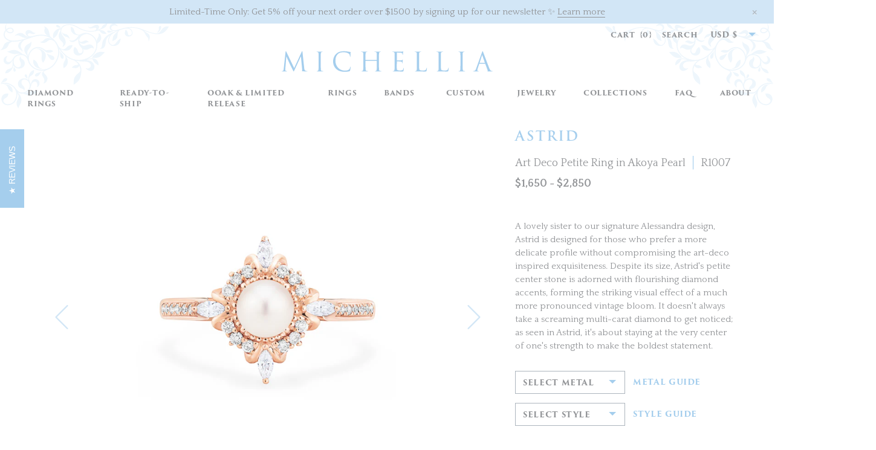

--- FILE ---
content_type: text/html; charset=utf-8
request_url: https://michellia.com/collections/vintage-inspired-jewelry/products/astrid-art-deco-petite-ring-in-akoya-pearl
body_size: 32486
content:
<!doctype html>
<!--[if IE 9]> <html class="ie9 no-js supports-no-cookies" lang="en"> <![endif]-->
<!--[if (gt IE 9)|!(IE)]><!--> <html class="no-js supports-no-cookies" lang="en"> <!--<![endif]-->
<head>
  <meta name="p:domain_verify" content="6aaf1298538e4c28816734a7bb1f2dfb" />
  <script src="//d1liekpayvooaz.cloudfront.net/apps/customizery/customizery.js?shop=michelliafinejewelry.myshopify.com"></script>
  
  <meta charset="utf-8">
  <meta http-equiv="X-UA-Compatible" content="IE=edge">
  <meta name="viewport" content="width=device-width, initial-scale=1, maximum-scale=1">
  <meta name="theme-color" content="">
  <link rel="canonical" href="https://michellia.com/products/astrid-art-deco-petite-ring-in-akoya-pearl"><link rel="shortcut icon" href="//michellia.com/cdn/shop/files/Michellia_Social_Media_Logo_32x32.png?v=1613512725" type="image/png"><title>Astrid | Art Deco Petite Ring in Pearl
&ndash; Michellia Fine Jewelry</title><meta name="description" content="Main Stone Type: Saltwater Akoya Pearl Main Stone Details: 5mm-5.5mm in diameter Accent Stone Type: Genuine Diamonds Accent Stone Grade: VS Clarity, G Color Accent Stone Weight: ~0.3 ctw Main ring only option: Main ring only, without any matching band 2-piece set option: Includes one main ring and one matching band - Y">


<meta property="og:site_name" content="Michellia Fine Jewelry">
<meta property="og:url" content="https://michellia.com/products/astrid-art-deco-petite-ring-in-akoya-pearl">
<meta property="og:title" content="[Astrid] Art Deco Petite Ring in Akoya Pearl">
<meta property="og:type" content="product">
<meta property="og:description" content="Main Stone Type: Saltwater Akoya Pearl Main Stone Details: 5mm-5.5mm in diameter Accent Stone Type: Genuine Diamonds Accent Stone Grade: VS Clarity, G Color Accent Stone Weight: ~0.3 ctw Main ring only option: Main ring only, without any matching band 2-piece set option: Includes one main ring and one matching band - Y"><meta property="product:availability" content="instock">
  <meta property="product:price:amount" content="1,650">
  <meta property="product:price:currency" content="USD"><meta property="og:image" content="http://michellia.com/cdn/shop/products/R1007_Front_RG_WhitePearl.jpg?v=1607939143">
      <meta property="og:image:secure_url" content="https://michellia.com/cdn/shop/products/R1007_Front_RG_WhitePearl.jpg?v=1607939143">
      <meta property="og:image:width" content="800">
      <meta property="og:image:height" content="800">
      <meta property="og:image:alt" content="[Astrid] Art Deco Petite Ring in Akoya Pearl Women&#39;s Ring michelliafinejewelry   "><meta property="og:image" content="http://michellia.com/cdn/shop/products/R1007_34Floor_RG_WhitePearl.jpg?v=1607939143">
      <meta property="og:image:secure_url" content="https://michellia.com/cdn/shop/products/R1007_34Floor_RG_WhitePearl.jpg?v=1607939143">
      <meta property="og:image:width" content="800">
      <meta property="og:image:height" content="800">
      <meta property="og:image:alt" content="[Astrid] Art Deco Petite Ring in Akoya Pearl Women&#39;s Ring michelliafinejewelry   "><meta property="og:image" content="http://michellia.com/cdn/shop/products/R1007_SideStand_RG_WhitePearl.jpg?v=1607939143">
      <meta property="og:image:secure_url" content="https://michellia.com/cdn/shop/products/R1007_SideStand_RG_WhitePearl.jpg?v=1607939143">
      <meta property="og:image:width" content="800">
      <meta property="og:image:height" content="800">
      <meta property="og:image:alt" content="[Astrid] Art Deco Petite Ring in Akoya Pearl Women&#39;s Ring michelliafinejewelry   ">

<meta name="twitter:site" content="@">
<meta name="twitter:card" content="summary_large_image">
<meta name="twitter:title" content="[Astrid] Art Deco Petite Ring in Akoya Pearl">
<meta name="twitter:description" content="Main Stone Type: Saltwater Akoya Pearl Main Stone Details: 5mm-5.5mm in diameter Accent Stone Type: Genuine Diamonds Accent Stone Grade: VS Clarity, G Color Accent Stone Weight: ~0.3 ctw Main ring only option: Main ring only, without any matching band 2-piece set option: Includes one main ring and one matching band - Y">

  <link
  href="https://cdnjs.cloudflare.com/ajax/libs/select2/4.0.6-rc.0/css/select2.min.css"
  rel="stylesheet" />

  
<link rel="prefetch" href="//michellia.com/cdn/shop/t/5/assets/layout.gift_card.css?v=138507903625503914041569203368" as="style"><link type="text/css" href="//michellia.com/cdn/shop/t/5/assets/layout.theme.css?v=163891613279530158881730595512" rel="stylesheet"><link rel="prefetch" href="//michellia.com/cdn/shop/t/5/assets/template.article.css?v=105997007003712207781559895144" as="style"><link rel="prefetch" href="//michellia.com/cdn/shop/t/5/assets/template.blog.css?v=105997007003712207781559895144" as="style"><link rel="prefetch" href="//michellia.com/cdn/shop/t/5/assets/template.page.css?v=105997007003712207781559895144" as="style">
  <style>
  
  

  

  :root {
    --color-accent: ;
    --color-body-text: ;
    --color-main-background: ;
    --color-border: ;

    --font-heading: , ;
    --font-body: , ;
    --font-body-weight: ;
    --font-body-style: ;
    --font-body-bold-weight: bold;
  }
</style>

  <script>
    document.documentElement.className = document.documentElement.className.replace('no-js', '');

    window.theme = {
      strings: {
        addToCart: "Add to Cart",
        soldOut: "Sold out",
        unavailable: "Unavailable"
      },
      moneyFormat: "${{amount_no_decimals}}",
      currencySymbol: "$",
    };
  </script>

  
  

  <script src="//michellia.com/cdn/shop/t/5/assets/ajaxinate.min.js?v=6548771217196818961564043617" type="text/javascript"></script>
  <script src="//michellia.com/cdn/shopifycloud/storefront/assets/themes_support/option_selection-b017cd28.js" type="text/javascript"></script>
  
<link rel="prefetch" href="//michellia.com/cdn/shop/t/5/assets/layout.gift_card.js?v=70082367529459324591700359990" as="script"><script type="text/javascript" src="//michellia.com/cdn/shop/t/5/assets/vendors@layout.theme.js?v=152091092745581673941576059541" defer="defer"></script><script type="text/javascript" src="//michellia.com/cdn/shop/t/5/assets/layout.theme.js?v=20059683952538332421731742476" defer="defer"></script><link rel="prefetch" href="//michellia.com/cdn/shop/t/5/assets/template.404.js?v=93424471432358591491700359989" as="script"><link rel="prefetch" href="//michellia.com/cdn/shop/t/5/assets/template.article.js?v=24852965551515252141700359995" as="script"><link rel="prefetch" href="//michellia.com/cdn/shop/t/5/assets/template.blog.js?v=42424174517531092931700359979" as="script"><link rel="prefetch" href="//michellia.com/cdn/shop/t/5/assets/template.cart.js?v=134092600969691909091700359980" as="script"><link rel="prefetch" href="//michellia.com/cdn/shop/t/5/assets/template.collection.js?v=84221182070280566761700359990" as="script"><link rel="prefetch" href="//michellia.com/cdn/shop/t/5/assets/template.gift_card.js?v=57474450598371657621700359979" as="script"><link rel="prefetch" href="//michellia.com/cdn/shop/t/5/assets/template.index.js?v=144420525691774465021700359977" as="script"><link rel="prefetch" href="//michellia.com/cdn/shop/t/5/assets/template.page.contact.js?v=52442418453448331991700359984" as="script"><link rel="prefetch" href="//michellia.com/cdn/shop/t/5/assets/template.page.faq.js?v=140051975357348127061700359977" as="script"><link rel="prefetch" href="//michellia.com/cdn/shop/t/5/assets/template.page.landing.js?v=40289006929070134571700359977" as="script"><link rel="prefetch" href="//michellia.com/cdn/shop/t/5/assets/template.page.js?v=183350878590524336611700359984" as="script"><script type="text/javascript" src="//michellia.com/cdn/shop/t/5/assets/template.product.js?v=45564304397242144411731745164" defer="defer"></script><link rel="prefetch" href="//michellia.com/cdn/shop/t/5/assets/template.search.js?v=172317172094414079791700359979" as="script"><link rel="prefetch" href="//michellia.com/cdn/shop/t/5/assets/template.addresses.js?v=157821315218625299461700359978" as="script"><link rel="prefetch" href="//michellia.com/cdn/shop/t/5/assets/template.login.js?v=43523174998733104881700359985" as="script">
  <script>window.performance && window.performance.mark && window.performance.mark('shopify.content_for_header.start');</script><meta name="google-site-verification" content="uQMGDr49zwtB8c4w-lHhMkd98VomVxfzRxWbTwUNB6A">
<meta id="shopify-digital-wallet" name="shopify-digital-wallet" content="/22019440740/digital_wallets/dialog">
<meta name="shopify-checkout-api-token" content="682cc7906813a638fb3ecd9e4c5f4571">
<meta id="in-context-paypal-metadata" data-shop-id="22019440740" data-venmo-supported="false" data-environment="production" data-locale="en_US" data-paypal-v4="true" data-currency="USD">
<link rel="alternate" type="application/json+oembed" href="https://michellia.com/products/astrid-art-deco-petite-ring-in-akoya-pearl.oembed">
<script async="async" src="/checkouts/internal/preloads.js?locale=en-US"></script>
<link rel="preconnect" href="https://shop.app" crossorigin="anonymous">
<script async="async" src="https://shop.app/checkouts/internal/preloads.js?locale=en-US&shop_id=22019440740" crossorigin="anonymous"></script>
<script id="apple-pay-shop-capabilities" type="application/json">{"shopId":22019440740,"countryCode":"US","currencyCode":"USD","merchantCapabilities":["supports3DS"],"merchantId":"gid:\/\/shopify\/Shop\/22019440740","merchantName":"Michellia Fine Jewelry","requiredBillingContactFields":["postalAddress","email","phone"],"requiredShippingContactFields":["postalAddress","email","phone"],"shippingType":"shipping","supportedNetworks":["visa","masterCard","amex","discover","elo","jcb"],"total":{"type":"pending","label":"Michellia Fine Jewelry","amount":"1.00"},"shopifyPaymentsEnabled":true,"supportsSubscriptions":true}</script>
<script id="shopify-features" type="application/json">{"accessToken":"682cc7906813a638fb3ecd9e4c5f4571","betas":["rich-media-storefront-analytics"],"domain":"michellia.com","predictiveSearch":true,"shopId":22019440740,"locale":"en"}</script>
<script>var Shopify = Shopify || {};
Shopify.shop = "michelliafinejewelry.myshopify.com";
Shopify.locale = "en";
Shopify.currency = {"active":"USD","rate":"1.0"};
Shopify.country = "US";
Shopify.theme = {"name":"Michellia - Production","id":68638834788,"schema_name":"Michellia theme","schema_version":"1.0.0","theme_store_id":null,"role":"main"};
Shopify.theme.handle = "null";
Shopify.theme.style = {"id":null,"handle":null};
Shopify.cdnHost = "michellia.com/cdn";
Shopify.routes = Shopify.routes || {};
Shopify.routes.root = "/";</script>
<script type="module">!function(o){(o.Shopify=o.Shopify||{}).modules=!0}(window);</script>
<script>!function(o){function n(){var o=[];function n(){o.push(Array.prototype.slice.apply(arguments))}return n.q=o,n}var t=o.Shopify=o.Shopify||{};t.loadFeatures=n(),t.autoloadFeatures=n()}(window);</script>
<script>
  window.ShopifyPay = window.ShopifyPay || {};
  window.ShopifyPay.apiHost = "shop.app\/pay";
  window.ShopifyPay.redirectState = null;
</script>
<script id="shop-js-analytics" type="application/json">{"pageType":"product"}</script>
<script defer="defer" async type="module" src="//michellia.com/cdn/shopifycloud/shop-js/modules/v2/client.init-shop-cart-sync_BT-GjEfc.en.esm.js"></script>
<script defer="defer" async type="module" src="//michellia.com/cdn/shopifycloud/shop-js/modules/v2/chunk.common_D58fp_Oc.esm.js"></script>
<script defer="defer" async type="module" src="//michellia.com/cdn/shopifycloud/shop-js/modules/v2/chunk.modal_xMitdFEc.esm.js"></script>
<script type="module">
  await import("//michellia.com/cdn/shopifycloud/shop-js/modules/v2/client.init-shop-cart-sync_BT-GjEfc.en.esm.js");
await import("//michellia.com/cdn/shopifycloud/shop-js/modules/v2/chunk.common_D58fp_Oc.esm.js");
await import("//michellia.com/cdn/shopifycloud/shop-js/modules/v2/chunk.modal_xMitdFEc.esm.js");

  window.Shopify.SignInWithShop?.initShopCartSync?.({"fedCMEnabled":true,"windoidEnabled":true});

</script>
<script defer="defer" async type="module" src="//michellia.com/cdn/shopifycloud/shop-js/modules/v2/client.payment-terms_Ci9AEqFq.en.esm.js"></script>
<script defer="defer" async type="module" src="//michellia.com/cdn/shopifycloud/shop-js/modules/v2/chunk.common_D58fp_Oc.esm.js"></script>
<script defer="defer" async type="module" src="//michellia.com/cdn/shopifycloud/shop-js/modules/v2/chunk.modal_xMitdFEc.esm.js"></script>
<script type="module">
  await import("//michellia.com/cdn/shopifycloud/shop-js/modules/v2/client.payment-terms_Ci9AEqFq.en.esm.js");
await import("//michellia.com/cdn/shopifycloud/shop-js/modules/v2/chunk.common_D58fp_Oc.esm.js");
await import("//michellia.com/cdn/shopifycloud/shop-js/modules/v2/chunk.modal_xMitdFEc.esm.js");

  
</script>
<script>
  window.Shopify = window.Shopify || {};
  if (!window.Shopify.featureAssets) window.Shopify.featureAssets = {};
  window.Shopify.featureAssets['shop-js'] = {"shop-cart-sync":["modules/v2/client.shop-cart-sync_DZOKe7Ll.en.esm.js","modules/v2/chunk.common_D58fp_Oc.esm.js","modules/v2/chunk.modal_xMitdFEc.esm.js"],"init-fed-cm":["modules/v2/client.init-fed-cm_B6oLuCjv.en.esm.js","modules/v2/chunk.common_D58fp_Oc.esm.js","modules/v2/chunk.modal_xMitdFEc.esm.js"],"shop-cash-offers":["modules/v2/client.shop-cash-offers_D2sdYoxE.en.esm.js","modules/v2/chunk.common_D58fp_Oc.esm.js","modules/v2/chunk.modal_xMitdFEc.esm.js"],"shop-login-button":["modules/v2/client.shop-login-button_QeVjl5Y3.en.esm.js","modules/v2/chunk.common_D58fp_Oc.esm.js","modules/v2/chunk.modal_xMitdFEc.esm.js"],"pay-button":["modules/v2/client.pay-button_DXTOsIq6.en.esm.js","modules/v2/chunk.common_D58fp_Oc.esm.js","modules/v2/chunk.modal_xMitdFEc.esm.js"],"shop-button":["modules/v2/client.shop-button_DQZHx9pm.en.esm.js","modules/v2/chunk.common_D58fp_Oc.esm.js","modules/v2/chunk.modal_xMitdFEc.esm.js"],"avatar":["modules/v2/client.avatar_BTnouDA3.en.esm.js"],"init-windoid":["modules/v2/client.init-windoid_CR1B-cfM.en.esm.js","modules/v2/chunk.common_D58fp_Oc.esm.js","modules/v2/chunk.modal_xMitdFEc.esm.js"],"init-shop-for-new-customer-accounts":["modules/v2/client.init-shop-for-new-customer-accounts_C_vY_xzh.en.esm.js","modules/v2/client.shop-login-button_QeVjl5Y3.en.esm.js","modules/v2/chunk.common_D58fp_Oc.esm.js","modules/v2/chunk.modal_xMitdFEc.esm.js"],"init-shop-email-lookup-coordinator":["modules/v2/client.init-shop-email-lookup-coordinator_BI7n9ZSv.en.esm.js","modules/v2/chunk.common_D58fp_Oc.esm.js","modules/v2/chunk.modal_xMitdFEc.esm.js"],"init-shop-cart-sync":["modules/v2/client.init-shop-cart-sync_BT-GjEfc.en.esm.js","modules/v2/chunk.common_D58fp_Oc.esm.js","modules/v2/chunk.modal_xMitdFEc.esm.js"],"shop-toast-manager":["modules/v2/client.shop-toast-manager_DiYdP3xc.en.esm.js","modules/v2/chunk.common_D58fp_Oc.esm.js","modules/v2/chunk.modal_xMitdFEc.esm.js"],"init-customer-accounts":["modules/v2/client.init-customer-accounts_D9ZNqS-Q.en.esm.js","modules/v2/client.shop-login-button_QeVjl5Y3.en.esm.js","modules/v2/chunk.common_D58fp_Oc.esm.js","modules/v2/chunk.modal_xMitdFEc.esm.js"],"init-customer-accounts-sign-up":["modules/v2/client.init-customer-accounts-sign-up_iGw4briv.en.esm.js","modules/v2/client.shop-login-button_QeVjl5Y3.en.esm.js","modules/v2/chunk.common_D58fp_Oc.esm.js","modules/v2/chunk.modal_xMitdFEc.esm.js"],"shop-follow-button":["modules/v2/client.shop-follow-button_CqMgW2wH.en.esm.js","modules/v2/chunk.common_D58fp_Oc.esm.js","modules/v2/chunk.modal_xMitdFEc.esm.js"],"checkout-modal":["modules/v2/client.checkout-modal_xHeaAweL.en.esm.js","modules/v2/chunk.common_D58fp_Oc.esm.js","modules/v2/chunk.modal_xMitdFEc.esm.js"],"shop-login":["modules/v2/client.shop-login_D91U-Q7h.en.esm.js","modules/v2/chunk.common_D58fp_Oc.esm.js","modules/v2/chunk.modal_xMitdFEc.esm.js"],"lead-capture":["modules/v2/client.lead-capture_BJmE1dJe.en.esm.js","modules/v2/chunk.common_D58fp_Oc.esm.js","modules/v2/chunk.modal_xMitdFEc.esm.js"],"payment-terms":["modules/v2/client.payment-terms_Ci9AEqFq.en.esm.js","modules/v2/chunk.common_D58fp_Oc.esm.js","modules/v2/chunk.modal_xMitdFEc.esm.js"]};
</script>
<script>(function() {
  var isLoaded = false;
  function asyncLoad() {
    if (isLoaded) return;
    isLoaded = true;
    var urls = ["\/\/d1liekpayvooaz.cloudfront.net\/apps\/customizery\/customizery.js?shop=michelliafinejewelry.myshopify.com","https:\/\/cdn1.stamped.io\/files\/widget.min.js?shop=michelliafinejewelry.myshopify.com","https:\/\/s3.eu-west-1.amazonaws.com\/production-klarna-il-shopify-osm\/a6c5e37d3b587ca7438f15aa90b429b47085a035\/michelliafinejewelry.myshopify.com-1708596073580.js?shop=michelliafinejewelry.myshopify.com"];
    for (var i = 0; i < urls.length; i++) {
      var s = document.createElement('script');
      s.type = 'text/javascript';
      s.async = true;
      s.src = urls[i];
      var x = document.getElementsByTagName('script')[0];
      x.parentNode.insertBefore(s, x);
    }
  };
  if(window.attachEvent) {
    window.attachEvent('onload', asyncLoad);
  } else {
    window.addEventListener('load', asyncLoad, false);
  }
})();</script>
<script id="__st">var __st={"a":22019440740,"offset":-28800,"reqid":"ba86ee4f-7579-4186-b1c6-5f9750d714bb-1769106270","pageurl":"michellia.com\/collections\/vintage-inspired-jewelry\/products\/astrid-art-deco-petite-ring-in-akoya-pearl","u":"45b32240575f","p":"product","rtyp":"product","rid":4530185797732};</script>
<script>window.ShopifyPaypalV4VisibilityTracking = true;</script>
<script id="captcha-bootstrap">!function(){'use strict';const t='contact',e='account',n='new_comment',o=[[t,t],['blogs',n],['comments',n],[t,'customer']],c=[[e,'customer_login'],[e,'guest_login'],[e,'recover_customer_password'],[e,'create_customer']],r=t=>t.map((([t,e])=>`form[action*='/${t}']:not([data-nocaptcha='true']) input[name='form_type'][value='${e}']`)).join(','),a=t=>()=>t?[...document.querySelectorAll(t)].map((t=>t.form)):[];function s(){const t=[...o],e=r(t);return a(e)}const i='password',u='form_key',d=['recaptcha-v3-token','g-recaptcha-response','h-captcha-response',i],f=()=>{try{return window.sessionStorage}catch{return}},m='__shopify_v',_=t=>t.elements[u];function p(t,e,n=!1){try{const o=window.sessionStorage,c=JSON.parse(o.getItem(e)),{data:r}=function(t){const{data:e,action:n}=t;return t[m]||n?{data:e,action:n}:{data:t,action:n}}(c);for(const[e,n]of Object.entries(r))t.elements[e]&&(t.elements[e].value=n);n&&o.removeItem(e)}catch(o){console.error('form repopulation failed',{error:o})}}const l='form_type',E='cptcha';function T(t){t.dataset[E]=!0}const w=window,h=w.document,L='Shopify',v='ce_forms',y='captcha';let A=!1;((t,e)=>{const n=(g='f06e6c50-85a8-45c8-87d0-21a2b65856fe',I='https://cdn.shopify.com/shopifycloud/storefront-forms-hcaptcha/ce_storefront_forms_captcha_hcaptcha.v1.5.2.iife.js',D={infoText:'Protected by hCaptcha',privacyText:'Privacy',termsText:'Terms'},(t,e,n)=>{const o=w[L][v],c=o.bindForm;if(c)return c(t,g,e,D).then(n);var r;o.q.push([[t,g,e,D],n]),r=I,A||(h.body.append(Object.assign(h.createElement('script'),{id:'captcha-provider',async:!0,src:r})),A=!0)});var g,I,D;w[L]=w[L]||{},w[L][v]=w[L][v]||{},w[L][v].q=[],w[L][y]=w[L][y]||{},w[L][y].protect=function(t,e){n(t,void 0,e),T(t)},Object.freeze(w[L][y]),function(t,e,n,w,h,L){const[v,y,A,g]=function(t,e,n){const i=e?o:[],u=t?c:[],d=[...i,...u],f=r(d),m=r(i),_=r(d.filter((([t,e])=>n.includes(e))));return[a(f),a(m),a(_),s()]}(w,h,L),I=t=>{const e=t.target;return e instanceof HTMLFormElement?e:e&&e.form},D=t=>v().includes(t);t.addEventListener('submit',(t=>{const e=I(t);if(!e)return;const n=D(e)&&!e.dataset.hcaptchaBound&&!e.dataset.recaptchaBound,o=_(e),c=g().includes(e)&&(!o||!o.value);(n||c)&&t.preventDefault(),c&&!n&&(function(t){try{if(!f())return;!function(t){const e=f();if(!e)return;const n=_(t);if(!n)return;const o=n.value;o&&e.removeItem(o)}(t);const e=Array.from(Array(32),(()=>Math.random().toString(36)[2])).join('');!function(t,e){_(t)||t.append(Object.assign(document.createElement('input'),{type:'hidden',name:u})),t.elements[u].value=e}(t,e),function(t,e){const n=f();if(!n)return;const o=[...t.querySelectorAll(`input[type='${i}']`)].map((({name:t})=>t)),c=[...d,...o],r={};for(const[a,s]of new FormData(t).entries())c.includes(a)||(r[a]=s);n.setItem(e,JSON.stringify({[m]:1,action:t.action,data:r}))}(t,e)}catch(e){console.error('failed to persist form',e)}}(e),e.submit())}));const S=(t,e)=>{t&&!t.dataset[E]&&(n(t,e.some((e=>e===t))),T(t))};for(const o of['focusin','change'])t.addEventListener(o,(t=>{const e=I(t);D(e)&&S(e,y())}));const B=e.get('form_key'),M=e.get(l),P=B&&M;t.addEventListener('DOMContentLoaded',(()=>{const t=y();if(P)for(const e of t)e.elements[l].value===M&&p(e,B);[...new Set([...A(),...v().filter((t=>'true'===t.dataset.shopifyCaptcha))])].forEach((e=>S(e,t)))}))}(h,new URLSearchParams(w.location.search),n,t,e,['guest_login'])})(!0,!0)}();</script>
<script integrity="sha256-4kQ18oKyAcykRKYeNunJcIwy7WH5gtpwJnB7kiuLZ1E=" data-source-attribution="shopify.loadfeatures" defer="defer" src="//michellia.com/cdn/shopifycloud/storefront/assets/storefront/load_feature-a0a9edcb.js" crossorigin="anonymous"></script>
<script crossorigin="anonymous" defer="defer" src="//michellia.com/cdn/shopifycloud/storefront/assets/shopify_pay/storefront-65b4c6d7.js?v=20250812"></script>
<script data-source-attribution="shopify.dynamic_checkout.dynamic.init">var Shopify=Shopify||{};Shopify.PaymentButton=Shopify.PaymentButton||{isStorefrontPortableWallets:!0,init:function(){window.Shopify.PaymentButton.init=function(){};var t=document.createElement("script");t.src="https://michellia.com/cdn/shopifycloud/portable-wallets/latest/portable-wallets.en.js",t.type="module",document.head.appendChild(t)}};
</script>
<script data-source-attribution="shopify.dynamic_checkout.buyer_consent">
  function portableWalletsHideBuyerConsent(e){var t=document.getElementById("shopify-buyer-consent"),n=document.getElementById("shopify-subscription-policy-button");t&&n&&(t.classList.add("hidden"),t.setAttribute("aria-hidden","true"),n.removeEventListener("click",e))}function portableWalletsShowBuyerConsent(e){var t=document.getElementById("shopify-buyer-consent"),n=document.getElementById("shopify-subscription-policy-button");t&&n&&(t.classList.remove("hidden"),t.removeAttribute("aria-hidden"),n.addEventListener("click",e))}window.Shopify?.PaymentButton&&(window.Shopify.PaymentButton.hideBuyerConsent=portableWalletsHideBuyerConsent,window.Shopify.PaymentButton.showBuyerConsent=portableWalletsShowBuyerConsent);
</script>
<script data-source-attribution="shopify.dynamic_checkout.cart.bootstrap">document.addEventListener("DOMContentLoaded",(function(){function t(){return document.querySelector("shopify-accelerated-checkout-cart, shopify-accelerated-checkout")}if(t())Shopify.PaymentButton.init();else{new MutationObserver((function(e,n){t()&&(Shopify.PaymentButton.init(),n.disconnect())})).observe(document.body,{childList:!0,subtree:!0})}}));
</script>
<link id="shopify-accelerated-checkout-styles" rel="stylesheet" media="screen" href="https://michellia.com/cdn/shopifycloud/portable-wallets/latest/accelerated-checkout-backwards-compat.css" crossorigin="anonymous">
<style id="shopify-accelerated-checkout-cart">
        #shopify-buyer-consent {
  margin-top: 1em;
  display: inline-block;
  width: 100%;
}

#shopify-buyer-consent.hidden {
  display: none;
}

#shopify-subscription-policy-button {
  background: none;
  border: none;
  padding: 0;
  text-decoration: underline;
  font-size: inherit;
  cursor: pointer;
}

#shopify-subscription-policy-button::before {
  box-shadow: none;
}

      </style>

<script>window.performance && window.performance.mark && window.performance.mark('shopify.content_for_header.end');</script>

  
<!-- BEGIN app block: shopify://apps/instafeed/blocks/head-block/c447db20-095d-4a10-9725-b5977662c9d5 --><link rel="preconnect" href="https://cdn.nfcube.com/">
<link rel="preconnect" href="https://scontent.cdninstagram.com/">


  <script>
    document.addEventListener('DOMContentLoaded', function () {
      let instafeedScript = document.createElement('script');

      
        instafeedScript.src = 'https://storage.nfcube.com/instafeed-8094b95a292c9710ade835429474c187.js';
      

      document.body.appendChild(instafeedScript);
    });
  </script>





<!-- END app block --><link href="https://monorail-edge.shopifysvc.com" rel="dns-prefetch">
<script>(function(){if ("sendBeacon" in navigator && "performance" in window) {try {var session_token_from_headers = performance.getEntriesByType('navigation')[0].serverTiming.find(x => x.name == '_s').description;} catch {var session_token_from_headers = undefined;}var session_cookie_matches = document.cookie.match(/_shopify_s=([^;]*)/);var session_token_from_cookie = session_cookie_matches && session_cookie_matches.length === 2 ? session_cookie_matches[1] : "";var session_token = session_token_from_headers || session_token_from_cookie || "";function handle_abandonment_event(e) {var entries = performance.getEntries().filter(function(entry) {return /monorail-edge.shopifysvc.com/.test(entry.name);});if (!window.abandonment_tracked && entries.length === 0) {window.abandonment_tracked = true;var currentMs = Date.now();var navigation_start = performance.timing.navigationStart;var payload = {shop_id: 22019440740,url: window.location.href,navigation_start,duration: currentMs - navigation_start,session_token,page_type: "product"};window.navigator.sendBeacon("https://monorail-edge.shopifysvc.com/v1/produce", JSON.stringify({schema_id: "online_store_buyer_site_abandonment/1.1",payload: payload,metadata: {event_created_at_ms: currentMs,event_sent_at_ms: currentMs}}));}}window.addEventListener('pagehide', handle_abandonment_event);}}());</script>
<script id="web-pixels-manager-setup">(function e(e,d,r,n,o){if(void 0===o&&(o={}),!Boolean(null===(a=null===(i=window.Shopify)||void 0===i?void 0:i.analytics)||void 0===a?void 0:a.replayQueue)){var i,a;window.Shopify=window.Shopify||{};var t=window.Shopify;t.analytics=t.analytics||{};var s=t.analytics;s.replayQueue=[],s.publish=function(e,d,r){return s.replayQueue.push([e,d,r]),!0};try{self.performance.mark("wpm:start")}catch(e){}var l=function(){var e={modern:/Edge?\/(1{2}[4-9]|1[2-9]\d|[2-9]\d{2}|\d{4,})\.\d+(\.\d+|)|Firefox\/(1{2}[4-9]|1[2-9]\d|[2-9]\d{2}|\d{4,})\.\d+(\.\d+|)|Chrom(ium|e)\/(9{2}|\d{3,})\.\d+(\.\d+|)|(Maci|X1{2}).+ Version\/(15\.\d+|(1[6-9]|[2-9]\d|\d{3,})\.\d+)([,.]\d+|)( \(\w+\)|)( Mobile\/\w+|) Safari\/|Chrome.+OPR\/(9{2}|\d{3,})\.\d+\.\d+|(CPU[ +]OS|iPhone[ +]OS|CPU[ +]iPhone|CPU IPhone OS|CPU iPad OS)[ +]+(15[._]\d+|(1[6-9]|[2-9]\d|\d{3,})[._]\d+)([._]\d+|)|Android:?[ /-](13[3-9]|1[4-9]\d|[2-9]\d{2}|\d{4,})(\.\d+|)(\.\d+|)|Android.+Firefox\/(13[5-9]|1[4-9]\d|[2-9]\d{2}|\d{4,})\.\d+(\.\d+|)|Android.+Chrom(ium|e)\/(13[3-9]|1[4-9]\d|[2-9]\d{2}|\d{4,})\.\d+(\.\d+|)|SamsungBrowser\/([2-9]\d|\d{3,})\.\d+/,legacy:/Edge?\/(1[6-9]|[2-9]\d|\d{3,})\.\d+(\.\d+|)|Firefox\/(5[4-9]|[6-9]\d|\d{3,})\.\d+(\.\d+|)|Chrom(ium|e)\/(5[1-9]|[6-9]\d|\d{3,})\.\d+(\.\d+|)([\d.]+$|.*Safari\/(?![\d.]+ Edge\/[\d.]+$))|(Maci|X1{2}).+ Version\/(10\.\d+|(1[1-9]|[2-9]\d|\d{3,})\.\d+)([,.]\d+|)( \(\w+\)|)( Mobile\/\w+|) Safari\/|Chrome.+OPR\/(3[89]|[4-9]\d|\d{3,})\.\d+\.\d+|(CPU[ +]OS|iPhone[ +]OS|CPU[ +]iPhone|CPU IPhone OS|CPU iPad OS)[ +]+(10[._]\d+|(1[1-9]|[2-9]\d|\d{3,})[._]\d+)([._]\d+|)|Android:?[ /-](13[3-9]|1[4-9]\d|[2-9]\d{2}|\d{4,})(\.\d+|)(\.\d+|)|Mobile Safari.+OPR\/([89]\d|\d{3,})\.\d+\.\d+|Android.+Firefox\/(13[5-9]|1[4-9]\d|[2-9]\d{2}|\d{4,})\.\d+(\.\d+|)|Android.+Chrom(ium|e)\/(13[3-9]|1[4-9]\d|[2-9]\d{2}|\d{4,})\.\d+(\.\d+|)|Android.+(UC? ?Browser|UCWEB|U3)[ /]?(15\.([5-9]|\d{2,})|(1[6-9]|[2-9]\d|\d{3,})\.\d+)\.\d+|SamsungBrowser\/(5\.\d+|([6-9]|\d{2,})\.\d+)|Android.+MQ{2}Browser\/(14(\.(9|\d{2,})|)|(1[5-9]|[2-9]\d|\d{3,})(\.\d+|))(\.\d+|)|K[Aa][Ii]OS\/(3\.\d+|([4-9]|\d{2,})\.\d+)(\.\d+|)/},d=e.modern,r=e.legacy,n=navigator.userAgent;return n.match(d)?"modern":n.match(r)?"legacy":"unknown"}(),u="modern"===l?"modern":"legacy",c=(null!=n?n:{modern:"",legacy:""})[u],f=function(e){return[e.baseUrl,"/wpm","/b",e.hashVersion,"modern"===e.buildTarget?"m":"l",".js"].join("")}({baseUrl:d,hashVersion:r,buildTarget:u}),m=function(e){var d=e.version,r=e.bundleTarget,n=e.surface,o=e.pageUrl,i=e.monorailEndpoint;return{emit:function(e){var a=e.status,t=e.errorMsg,s=(new Date).getTime(),l=JSON.stringify({metadata:{event_sent_at_ms:s},events:[{schema_id:"web_pixels_manager_load/3.1",payload:{version:d,bundle_target:r,page_url:o,status:a,surface:n,error_msg:t},metadata:{event_created_at_ms:s}}]});if(!i)return console&&console.warn&&console.warn("[Web Pixels Manager] No Monorail endpoint provided, skipping logging."),!1;try{return self.navigator.sendBeacon.bind(self.navigator)(i,l)}catch(e){}var u=new XMLHttpRequest;try{return u.open("POST",i,!0),u.setRequestHeader("Content-Type","text/plain"),u.send(l),!0}catch(e){return console&&console.warn&&console.warn("[Web Pixels Manager] Got an unhandled error while logging to Monorail."),!1}}}}({version:r,bundleTarget:l,surface:e.surface,pageUrl:self.location.href,monorailEndpoint:e.monorailEndpoint});try{o.browserTarget=l,function(e){var d=e.src,r=e.async,n=void 0===r||r,o=e.onload,i=e.onerror,a=e.sri,t=e.scriptDataAttributes,s=void 0===t?{}:t,l=document.createElement("script"),u=document.querySelector("head"),c=document.querySelector("body");if(l.async=n,l.src=d,a&&(l.integrity=a,l.crossOrigin="anonymous"),s)for(var f in s)if(Object.prototype.hasOwnProperty.call(s,f))try{l.dataset[f]=s[f]}catch(e){}if(o&&l.addEventListener("load",o),i&&l.addEventListener("error",i),u)u.appendChild(l);else{if(!c)throw new Error("Did not find a head or body element to append the script");c.appendChild(l)}}({src:f,async:!0,onload:function(){if(!function(){var e,d;return Boolean(null===(d=null===(e=window.Shopify)||void 0===e?void 0:e.analytics)||void 0===d?void 0:d.initialized)}()){var d=window.webPixelsManager.init(e)||void 0;if(d){var r=window.Shopify.analytics;r.replayQueue.forEach((function(e){var r=e[0],n=e[1],o=e[2];d.publishCustomEvent(r,n,o)})),r.replayQueue=[],r.publish=d.publishCustomEvent,r.visitor=d.visitor,r.initialized=!0}}},onerror:function(){return m.emit({status:"failed",errorMsg:"".concat(f," has failed to load")})},sri:function(e){var d=/^sha384-[A-Za-z0-9+/=]+$/;return"string"==typeof e&&d.test(e)}(c)?c:"",scriptDataAttributes:o}),m.emit({status:"loading"})}catch(e){m.emit({status:"failed",errorMsg:(null==e?void 0:e.message)||"Unknown error"})}}})({shopId: 22019440740,storefrontBaseUrl: "https://michellia.com",extensionsBaseUrl: "https://extensions.shopifycdn.com/cdn/shopifycloud/web-pixels-manager",monorailEndpoint: "https://monorail-edge.shopifysvc.com/unstable/produce_batch",surface: "storefront-renderer",enabledBetaFlags: ["2dca8a86"],webPixelsConfigList: [{"id":"455115001","configuration":"{\"config\":\"{\\\"google_tag_ids\\\":[\\\"AW-707869044\\\",\\\"GT-NMKX3PS\\\"],\\\"target_country\\\":\\\"US\\\",\\\"gtag_events\\\":[{\\\"type\\\":\\\"begin_checkout\\\",\\\"action_label\\\":\\\"AW-707869044\\\/v9__CN2rvqsBEPTyxNEC\\\"},{\\\"type\\\":\\\"search\\\",\\\"action_label\\\":\\\"AW-707869044\\\/2qApCOCrvqsBEPTyxNEC\\\"},{\\\"type\\\":\\\"view_item\\\",\\\"action_label\\\":[\\\"AW-707869044\\\/yhjVCNervqsBEPTyxNEC\\\",\\\"MC-4F2X04Z4YW\\\"]},{\\\"type\\\":\\\"purchase\\\",\\\"action_label\\\":[\\\"AW-707869044\\\/saTlCNSrvqsBEPTyxNEC\\\",\\\"MC-4F2X04Z4YW\\\"]},{\\\"type\\\":\\\"page_view\\\",\\\"action_label\\\":[\\\"AW-707869044\\\/1H7fCNGrvqsBEPTyxNEC\\\",\\\"MC-4F2X04Z4YW\\\"]},{\\\"type\\\":\\\"add_payment_info\\\",\\\"action_label\\\":\\\"AW-707869044\\\/bcqVCOOrvqsBEPTyxNEC\\\"},{\\\"type\\\":\\\"add_to_cart\\\",\\\"action_label\\\":\\\"AW-707869044\\\/1DdECNqrvqsBEPTyxNEC\\\"}],\\\"enable_monitoring_mode\\\":false}\"}","eventPayloadVersion":"v1","runtimeContext":"OPEN","scriptVersion":"b2a88bafab3e21179ed38636efcd8a93","type":"APP","apiClientId":1780363,"privacyPurposes":[],"dataSharingAdjustments":{"protectedCustomerApprovalScopes":["read_customer_address","read_customer_email","read_customer_name","read_customer_personal_data","read_customer_phone"]}},{"id":"158007545","configuration":"{\"pixel_id\":\"2128787027415973\",\"pixel_type\":\"facebook_pixel\",\"metaapp_system_user_token\":\"-\"}","eventPayloadVersion":"v1","runtimeContext":"OPEN","scriptVersion":"ca16bc87fe92b6042fbaa3acc2fbdaa6","type":"APP","apiClientId":2329312,"privacyPurposes":["ANALYTICS","MARKETING","SALE_OF_DATA"],"dataSharingAdjustments":{"protectedCustomerApprovalScopes":["read_customer_address","read_customer_email","read_customer_name","read_customer_personal_data","read_customer_phone"]}},{"id":"59638009","configuration":"{\"tagID\":\"2613401286771\"}","eventPayloadVersion":"v1","runtimeContext":"STRICT","scriptVersion":"18031546ee651571ed29edbe71a3550b","type":"APP","apiClientId":3009811,"privacyPurposes":["ANALYTICS","MARKETING","SALE_OF_DATA"],"dataSharingAdjustments":{"protectedCustomerApprovalScopes":["read_customer_address","read_customer_email","read_customer_name","read_customer_personal_data","read_customer_phone"]}},{"id":"77627641","eventPayloadVersion":"v1","runtimeContext":"LAX","scriptVersion":"1","type":"CUSTOM","privacyPurposes":["ANALYTICS"],"name":"Google Analytics tag (migrated)"},{"id":"shopify-app-pixel","configuration":"{}","eventPayloadVersion":"v1","runtimeContext":"STRICT","scriptVersion":"0450","apiClientId":"shopify-pixel","type":"APP","privacyPurposes":["ANALYTICS","MARKETING"]},{"id":"shopify-custom-pixel","eventPayloadVersion":"v1","runtimeContext":"LAX","scriptVersion":"0450","apiClientId":"shopify-pixel","type":"CUSTOM","privacyPurposes":["ANALYTICS","MARKETING"]}],isMerchantRequest: false,initData: {"shop":{"name":"Michellia Fine Jewelry","paymentSettings":{"currencyCode":"USD"},"myshopifyDomain":"michelliafinejewelry.myshopify.com","countryCode":"US","storefrontUrl":"https:\/\/michellia.com"},"customer":null,"cart":null,"checkout":null,"productVariants":[{"price":{"amount":1650.0,"currencyCode":"USD"},"product":{"title":"[Astrid] Art Deco Petite Ring in Akoya Pearl","vendor":"michelliafinejewelry","id":"4530185797732","untranslatedTitle":"[Astrid] Art Deco Petite Ring in Akoya Pearl","url":"\/products\/astrid-art-deco-petite-ring-in-akoya-pearl","type":"Women's Ring"},"id":"31772290318436","image":{"src":"\/\/michellia.com\/cdn\/shop\/products\/R1007_Front_RG_WhitePearl.jpg?v=1607939143"},"sku":"R1007","title":"14K Rose Gold \/ Main Ring Only","untranslatedTitle":"14K Rose Gold \/ Main Ring Only"},{"price":{"amount":2550.0,"currencyCode":"USD"},"product":{"title":"[Astrid] Art Deco Petite Ring in Akoya Pearl","vendor":"michelliafinejewelry","id":"4530185797732","untranslatedTitle":"[Astrid] Art Deco Petite Ring in Akoya Pearl","url":"\/products\/astrid-art-deco-petite-ring-in-akoya-pearl","type":"Women's Ring"},"id":"31772290351204","image":{"src":"\/\/michellia.com\/cdn\/shop\/products\/R1007_Front_RG_WhitePearl.jpg?v=1607939143"},"sku":"R1007-2ST","title":"14K Rose Gold \/ 2-Piece Set","untranslatedTitle":"14K Rose Gold \/ 2-Piece Set"},{"price":{"amount":1650.0,"currencyCode":"USD"},"product":{"title":"[Astrid] Art Deco Petite Ring in Akoya Pearl","vendor":"michelliafinejewelry","id":"4530185797732","untranslatedTitle":"[Astrid] Art Deco Petite Ring in Akoya Pearl","url":"\/products\/astrid-art-deco-petite-ring-in-akoya-pearl","type":"Women's Ring"},"id":"31772290383972","image":{"src":"\/\/michellia.com\/cdn\/shop\/products\/R1007_Front_RG_WhitePearl.jpg?v=1607939143"},"sku":"R1007","title":"14K Yellow Gold \/ Main Ring Only","untranslatedTitle":"14K Yellow Gold \/ Main Ring Only"},{"price":{"amount":2550.0,"currencyCode":"USD"},"product":{"title":"[Astrid] Art Deco Petite Ring in Akoya Pearl","vendor":"michelliafinejewelry","id":"4530185797732","untranslatedTitle":"[Astrid] Art Deco Petite Ring in Akoya Pearl","url":"\/products\/astrid-art-deco-petite-ring-in-akoya-pearl","type":"Women's Ring"},"id":"31772290416740","image":{"src":"\/\/michellia.com\/cdn\/shop\/products\/R1007_Front_RG_WhitePearl.jpg?v=1607939143"},"sku":"R1007-2ST","title":"14K Yellow Gold \/ 2-Piece Set","untranslatedTitle":"14K Yellow Gold \/ 2-Piece Set"},{"price":{"amount":1650.0,"currencyCode":"USD"},"product":{"title":"[Astrid] Art Deco Petite Ring in Akoya Pearl","vendor":"michelliafinejewelry","id":"4530185797732","untranslatedTitle":"[Astrid] Art Deco Petite Ring in Akoya Pearl","url":"\/products\/astrid-art-deco-petite-ring-in-akoya-pearl","type":"Women's Ring"},"id":"31772290449508","image":{"src":"\/\/michellia.com\/cdn\/shop\/products\/R1007_Front_RG_WhitePearl.jpg?v=1607939143"},"sku":"R1007","title":"14K White Gold \/ Main Ring Only","untranslatedTitle":"14K White Gold \/ Main Ring Only"},{"price":{"amount":2550.0,"currencyCode":"USD"},"product":{"title":"[Astrid] Art Deco Petite Ring in Akoya Pearl","vendor":"michelliafinejewelry","id":"4530185797732","untranslatedTitle":"[Astrid] Art Deco Petite Ring in Akoya Pearl","url":"\/products\/astrid-art-deco-petite-ring-in-akoya-pearl","type":"Women's Ring"},"id":"31772290482276","image":{"src":"\/\/michellia.com\/cdn\/shop\/products\/R1007_Front_RG_WhitePearl.jpg?v=1607939143"},"sku":"R1007-2ST","title":"14K White Gold \/ 2-Piece Set","untranslatedTitle":"14K White Gold \/ 2-Piece Set"},{"price":{"amount":1850.0,"currencyCode":"USD"},"product":{"title":"[Astrid] Art Deco Petite Ring in Akoya Pearl","vendor":"michelliafinejewelry","id":"4530185797732","untranslatedTitle":"[Astrid] Art Deco Petite Ring in Akoya Pearl","url":"\/products\/astrid-art-deco-petite-ring-in-akoya-pearl","type":"Women's Ring"},"id":"31772290515044","image":{"src":"\/\/michellia.com\/cdn\/shop\/products\/R1007_Front_RG_WhitePearl.jpg?v=1607939143"},"sku":"R1007","title":"18K Rose Gold \/ Main Ring Only","untranslatedTitle":"18K Rose Gold \/ Main Ring Only"},{"price":{"amount":2850.0,"currencyCode":"USD"},"product":{"title":"[Astrid] Art Deco Petite Ring in Akoya Pearl","vendor":"michelliafinejewelry","id":"4530185797732","untranslatedTitle":"[Astrid] Art Deco Petite Ring in Akoya Pearl","url":"\/products\/astrid-art-deco-petite-ring-in-akoya-pearl","type":"Women's Ring"},"id":"31772290547812","image":{"src":"\/\/michellia.com\/cdn\/shop\/products\/R1007_Front_RG_WhitePearl.jpg?v=1607939143"},"sku":"R1007-2ST","title":"18K Rose Gold \/ 2-Piece Set","untranslatedTitle":"18K Rose Gold \/ 2-Piece Set"},{"price":{"amount":1850.0,"currencyCode":"USD"},"product":{"title":"[Astrid] Art Deco Petite Ring in Akoya Pearl","vendor":"michelliafinejewelry","id":"4530185797732","untranslatedTitle":"[Astrid] Art Deco Petite Ring in Akoya Pearl","url":"\/products\/astrid-art-deco-petite-ring-in-akoya-pearl","type":"Women's Ring"},"id":"31772290580580","image":{"src":"\/\/michellia.com\/cdn\/shop\/products\/R1007_Front_RG_WhitePearl.jpg?v=1607939143"},"sku":"R1007","title":"18K Yellow Gold \/ Main Ring Only","untranslatedTitle":"18K Yellow Gold \/ Main Ring Only"},{"price":{"amount":2850.0,"currencyCode":"USD"},"product":{"title":"[Astrid] Art Deco Petite Ring in Akoya Pearl","vendor":"michelliafinejewelry","id":"4530185797732","untranslatedTitle":"[Astrid] Art Deco Petite Ring in Akoya Pearl","url":"\/products\/astrid-art-deco-petite-ring-in-akoya-pearl","type":"Women's Ring"},"id":"31772290613348","image":{"src":"\/\/michellia.com\/cdn\/shop\/products\/R1007_Front_RG_WhitePearl.jpg?v=1607939143"},"sku":"R1007-2ST","title":"18K Yellow Gold \/ 2-Piece Set","untranslatedTitle":"18K Yellow Gold \/ 2-Piece Set"},{"price":{"amount":1850.0,"currencyCode":"USD"},"product":{"title":"[Astrid] Art Deco Petite Ring in Akoya Pearl","vendor":"michelliafinejewelry","id":"4530185797732","untranslatedTitle":"[Astrid] Art Deco Petite Ring in Akoya Pearl","url":"\/products\/astrid-art-deco-petite-ring-in-akoya-pearl","type":"Women's Ring"},"id":"31772290646116","image":{"src":"\/\/michellia.com\/cdn\/shop\/products\/R1007_Front_RG_WhitePearl.jpg?v=1607939143"},"sku":"R1007","title":"18K White Gold \/ Main Ring Only","untranslatedTitle":"18K White Gold \/ Main Ring Only"},{"price":{"amount":2850.0,"currencyCode":"USD"},"product":{"title":"[Astrid] Art Deco Petite Ring in Akoya Pearl","vendor":"michelliafinejewelry","id":"4530185797732","untranslatedTitle":"[Astrid] Art Deco Petite Ring in Akoya Pearl","url":"\/products\/astrid-art-deco-petite-ring-in-akoya-pearl","type":"Women's Ring"},"id":"31772290678884","image":{"src":"\/\/michellia.com\/cdn\/shop\/products\/R1007_Front_RG_WhitePearl.jpg?v=1607939143"},"sku":"R1007-2ST","title":"18K White Gold \/ 2-Piece Set","untranslatedTitle":"18K White Gold \/ 2-Piece Set"},{"price":{"amount":1850.0,"currencyCode":"USD"},"product":{"title":"[Astrid] Art Deco Petite Ring in Akoya Pearl","vendor":"michelliafinejewelry","id":"4530185797732","untranslatedTitle":"[Astrid] Art Deco Petite Ring in Akoya Pearl","url":"\/products\/astrid-art-deco-petite-ring-in-akoya-pearl","type":"Women's Ring"},"id":"31772290711652","image":{"src":"\/\/michellia.com\/cdn\/shop\/products\/R1007_Front_RG_WhitePearl.jpg?v=1607939143"},"sku":"R1007","title":"Platinum \/ Main Ring Only","untranslatedTitle":"Platinum \/ Main Ring Only"},{"price":{"amount":2850.0,"currencyCode":"USD"},"product":{"title":"[Astrid] Art Deco Petite Ring in Akoya Pearl","vendor":"michelliafinejewelry","id":"4530185797732","untranslatedTitle":"[Astrid] Art Deco Petite Ring in Akoya Pearl","url":"\/products\/astrid-art-deco-petite-ring-in-akoya-pearl","type":"Women's Ring"},"id":"31772290744420","image":{"src":"\/\/michellia.com\/cdn\/shop\/products\/R1007_Front_RG_WhitePearl.jpg?v=1607939143"},"sku":"R1007-2ST","title":"Platinum \/ 2-Piece Set","untranslatedTitle":"Platinum \/ 2-Piece Set"}],"purchasingCompany":null},},"https://michellia.com/cdn","fcfee988w5aeb613cpc8e4bc33m6693e112",{"modern":"","legacy":""},{"shopId":"22019440740","storefrontBaseUrl":"https:\/\/michellia.com","extensionBaseUrl":"https:\/\/extensions.shopifycdn.com\/cdn\/shopifycloud\/web-pixels-manager","surface":"storefront-renderer","enabledBetaFlags":"[\"2dca8a86\"]","isMerchantRequest":"false","hashVersion":"fcfee988w5aeb613cpc8e4bc33m6693e112","publish":"custom","events":"[[\"page_viewed\",{}],[\"product_viewed\",{\"productVariant\":{\"price\":{\"amount\":1650.0,\"currencyCode\":\"USD\"},\"product\":{\"title\":\"[Astrid] Art Deco Petite Ring in Akoya Pearl\",\"vendor\":\"michelliafinejewelry\",\"id\":\"4530185797732\",\"untranslatedTitle\":\"[Astrid] Art Deco Petite Ring in Akoya Pearl\",\"url\":\"\/products\/astrid-art-deco-petite-ring-in-akoya-pearl\",\"type\":\"Women's Ring\"},\"id\":\"31772290318436\",\"image\":{\"src\":\"\/\/michellia.com\/cdn\/shop\/products\/R1007_Front_RG_WhitePearl.jpg?v=1607939143\"},\"sku\":\"R1007\",\"title\":\"14K Rose Gold \/ Main Ring Only\",\"untranslatedTitle\":\"14K Rose Gold \/ Main Ring Only\"}}]]"});</script><script>
  window.ShopifyAnalytics = window.ShopifyAnalytics || {};
  window.ShopifyAnalytics.meta = window.ShopifyAnalytics.meta || {};
  window.ShopifyAnalytics.meta.currency = 'USD';
  var meta = {"product":{"id":4530185797732,"gid":"gid:\/\/shopify\/Product\/4530185797732","vendor":"michelliafinejewelry","type":"Women's Ring","handle":"astrid-art-deco-petite-ring-in-akoya-pearl","variants":[{"id":31772290318436,"price":165000,"name":"[Astrid] Art Deco Petite Ring in Akoya Pearl - 14K Rose Gold \/ Main Ring Only","public_title":"14K Rose Gold \/ Main Ring Only","sku":"R1007"},{"id":31772290351204,"price":255000,"name":"[Astrid] Art Deco Petite Ring in Akoya Pearl - 14K Rose Gold \/ 2-Piece Set","public_title":"14K Rose Gold \/ 2-Piece Set","sku":"R1007-2ST"},{"id":31772290383972,"price":165000,"name":"[Astrid] Art Deco Petite Ring in Akoya Pearl - 14K Yellow Gold \/ Main Ring Only","public_title":"14K Yellow Gold \/ Main Ring Only","sku":"R1007"},{"id":31772290416740,"price":255000,"name":"[Astrid] Art Deco Petite Ring in Akoya Pearl - 14K Yellow Gold \/ 2-Piece Set","public_title":"14K Yellow Gold \/ 2-Piece Set","sku":"R1007-2ST"},{"id":31772290449508,"price":165000,"name":"[Astrid] Art Deco Petite Ring in Akoya Pearl - 14K White Gold \/ Main Ring Only","public_title":"14K White Gold \/ Main Ring Only","sku":"R1007"},{"id":31772290482276,"price":255000,"name":"[Astrid] Art Deco Petite Ring in Akoya Pearl - 14K White Gold \/ 2-Piece Set","public_title":"14K White Gold \/ 2-Piece Set","sku":"R1007-2ST"},{"id":31772290515044,"price":185000,"name":"[Astrid] Art Deco Petite Ring in Akoya Pearl - 18K Rose Gold \/ Main Ring Only","public_title":"18K Rose Gold \/ Main Ring Only","sku":"R1007"},{"id":31772290547812,"price":285000,"name":"[Astrid] Art Deco Petite Ring in Akoya Pearl - 18K Rose Gold \/ 2-Piece Set","public_title":"18K Rose Gold \/ 2-Piece Set","sku":"R1007-2ST"},{"id":31772290580580,"price":185000,"name":"[Astrid] Art Deco Petite Ring in Akoya Pearl - 18K Yellow Gold \/ Main Ring Only","public_title":"18K Yellow Gold \/ Main Ring Only","sku":"R1007"},{"id":31772290613348,"price":285000,"name":"[Astrid] Art Deco Petite Ring in Akoya Pearl - 18K Yellow Gold \/ 2-Piece Set","public_title":"18K Yellow Gold \/ 2-Piece Set","sku":"R1007-2ST"},{"id":31772290646116,"price":185000,"name":"[Astrid] Art Deco Petite Ring in Akoya Pearl - 18K White Gold \/ Main Ring Only","public_title":"18K White Gold \/ Main Ring Only","sku":"R1007"},{"id":31772290678884,"price":285000,"name":"[Astrid] Art Deco Petite Ring in Akoya Pearl - 18K White Gold \/ 2-Piece Set","public_title":"18K White Gold \/ 2-Piece Set","sku":"R1007-2ST"},{"id":31772290711652,"price":185000,"name":"[Astrid] Art Deco Petite Ring in Akoya Pearl - Platinum \/ Main Ring Only","public_title":"Platinum \/ Main Ring Only","sku":"R1007"},{"id":31772290744420,"price":285000,"name":"[Astrid] Art Deco Petite Ring in Akoya Pearl - Platinum \/ 2-Piece Set","public_title":"Platinum \/ 2-Piece Set","sku":"R1007-2ST"}],"remote":false},"page":{"pageType":"product","resourceType":"product","resourceId":4530185797732,"requestId":"ba86ee4f-7579-4186-b1c6-5f9750d714bb-1769106270"}};
  for (var attr in meta) {
    window.ShopifyAnalytics.meta[attr] = meta[attr];
  }
</script>
<script class="analytics">
  (function () {
    var customDocumentWrite = function(content) {
      var jquery = null;

      if (window.jQuery) {
        jquery = window.jQuery;
      } else if (window.Checkout && window.Checkout.$) {
        jquery = window.Checkout.$;
      }

      if (jquery) {
        jquery('body').append(content);
      }
    };

    var hasLoggedConversion = function(token) {
      if (token) {
        return document.cookie.indexOf('loggedConversion=' + token) !== -1;
      }
      return false;
    }

    var setCookieIfConversion = function(token) {
      if (token) {
        var twoMonthsFromNow = new Date(Date.now());
        twoMonthsFromNow.setMonth(twoMonthsFromNow.getMonth() + 2);

        document.cookie = 'loggedConversion=' + token + '; expires=' + twoMonthsFromNow;
      }
    }

    var trekkie = window.ShopifyAnalytics.lib = window.trekkie = window.trekkie || [];
    if (trekkie.integrations) {
      return;
    }
    trekkie.methods = [
      'identify',
      'page',
      'ready',
      'track',
      'trackForm',
      'trackLink'
    ];
    trekkie.factory = function(method) {
      return function() {
        var args = Array.prototype.slice.call(arguments);
        args.unshift(method);
        trekkie.push(args);
        return trekkie;
      };
    };
    for (var i = 0; i < trekkie.methods.length; i++) {
      var key = trekkie.methods[i];
      trekkie[key] = trekkie.factory(key);
    }
    trekkie.load = function(config) {
      trekkie.config = config || {};
      trekkie.config.initialDocumentCookie = document.cookie;
      var first = document.getElementsByTagName('script')[0];
      var script = document.createElement('script');
      script.type = 'text/javascript';
      script.onerror = function(e) {
        var scriptFallback = document.createElement('script');
        scriptFallback.type = 'text/javascript';
        scriptFallback.onerror = function(error) {
                var Monorail = {
      produce: function produce(monorailDomain, schemaId, payload) {
        var currentMs = new Date().getTime();
        var event = {
          schema_id: schemaId,
          payload: payload,
          metadata: {
            event_created_at_ms: currentMs,
            event_sent_at_ms: currentMs
          }
        };
        return Monorail.sendRequest("https://" + monorailDomain + "/v1/produce", JSON.stringify(event));
      },
      sendRequest: function sendRequest(endpointUrl, payload) {
        // Try the sendBeacon API
        if (window && window.navigator && typeof window.navigator.sendBeacon === 'function' && typeof window.Blob === 'function' && !Monorail.isIos12()) {
          var blobData = new window.Blob([payload], {
            type: 'text/plain'
          });

          if (window.navigator.sendBeacon(endpointUrl, blobData)) {
            return true;
          } // sendBeacon was not successful

        } // XHR beacon

        var xhr = new XMLHttpRequest();

        try {
          xhr.open('POST', endpointUrl);
          xhr.setRequestHeader('Content-Type', 'text/plain');
          xhr.send(payload);
        } catch (e) {
          console.log(e);
        }

        return false;
      },
      isIos12: function isIos12() {
        return window.navigator.userAgent.lastIndexOf('iPhone; CPU iPhone OS 12_') !== -1 || window.navigator.userAgent.lastIndexOf('iPad; CPU OS 12_') !== -1;
      }
    };
    Monorail.produce('monorail-edge.shopifysvc.com',
      'trekkie_storefront_load_errors/1.1',
      {shop_id: 22019440740,
      theme_id: 68638834788,
      app_name: "storefront",
      context_url: window.location.href,
      source_url: "//michellia.com/cdn/s/trekkie.storefront.46a754ac07d08c656eb845cfbf513dd9a18d4ced.min.js"});

        };
        scriptFallback.async = true;
        scriptFallback.src = '//michellia.com/cdn/s/trekkie.storefront.46a754ac07d08c656eb845cfbf513dd9a18d4ced.min.js';
        first.parentNode.insertBefore(scriptFallback, first);
      };
      script.async = true;
      script.src = '//michellia.com/cdn/s/trekkie.storefront.46a754ac07d08c656eb845cfbf513dd9a18d4ced.min.js';
      first.parentNode.insertBefore(script, first);
    };
    trekkie.load(
      {"Trekkie":{"appName":"storefront","development":false,"defaultAttributes":{"shopId":22019440740,"isMerchantRequest":null,"themeId":68638834788,"themeCityHash":"531735666713565286","contentLanguage":"en","currency":"USD","eventMetadataId":"1a39fb9e-ad93-4d7e-a752-f4e0fceab8e8"},"isServerSideCookieWritingEnabled":true,"monorailRegion":"shop_domain","enabledBetaFlags":["65f19447"]},"Session Attribution":{},"S2S":{"facebookCapiEnabled":true,"source":"trekkie-storefront-renderer","apiClientId":580111}}
    );

    var loaded = false;
    trekkie.ready(function() {
      if (loaded) return;
      loaded = true;

      window.ShopifyAnalytics.lib = window.trekkie;

      var originalDocumentWrite = document.write;
      document.write = customDocumentWrite;
      try { window.ShopifyAnalytics.merchantGoogleAnalytics.call(this); } catch(error) {};
      document.write = originalDocumentWrite;

      window.ShopifyAnalytics.lib.page(null,{"pageType":"product","resourceType":"product","resourceId":4530185797732,"requestId":"ba86ee4f-7579-4186-b1c6-5f9750d714bb-1769106270","shopifyEmitted":true});

      var match = window.location.pathname.match(/checkouts\/(.+)\/(thank_you|post_purchase)/)
      var token = match? match[1]: undefined;
      if (!hasLoggedConversion(token)) {
        setCookieIfConversion(token);
        window.ShopifyAnalytics.lib.track("Viewed Product",{"currency":"USD","variantId":31772290318436,"productId":4530185797732,"productGid":"gid:\/\/shopify\/Product\/4530185797732","name":"[Astrid] Art Deco Petite Ring in Akoya Pearl - 14K Rose Gold \/ Main Ring Only","price":"1650.00","sku":"R1007","brand":"michelliafinejewelry","variant":"14K Rose Gold \/ Main Ring Only","category":"Women's Ring","nonInteraction":true,"remote":false},undefined,undefined,{"shopifyEmitted":true});
      window.ShopifyAnalytics.lib.track("monorail:\/\/trekkie_storefront_viewed_product\/1.1",{"currency":"USD","variantId":31772290318436,"productId":4530185797732,"productGid":"gid:\/\/shopify\/Product\/4530185797732","name":"[Astrid] Art Deco Petite Ring in Akoya Pearl - 14K Rose Gold \/ Main Ring Only","price":"1650.00","sku":"R1007","brand":"michelliafinejewelry","variant":"14K Rose Gold \/ Main Ring Only","category":"Women's Ring","nonInteraction":true,"remote":false,"referer":"https:\/\/michellia.com\/collections\/vintage-inspired-jewelry\/products\/astrid-art-deco-petite-ring-in-akoya-pearl"});
      }
    });


        var eventsListenerScript = document.createElement('script');
        eventsListenerScript.async = true;
        eventsListenerScript.src = "//michellia.com/cdn/shopifycloud/storefront/assets/shop_events_listener-3da45d37.js";
        document.getElementsByTagName('head')[0].appendChild(eventsListenerScript);

})();</script>
  <script>
  if (!window.ga || (window.ga && typeof window.ga !== 'function')) {
    window.ga = function ga() {
      (window.ga.q = window.ga.q || []).push(arguments);
      if (window.Shopify && window.Shopify.analytics && typeof window.Shopify.analytics.publish === 'function') {
        window.Shopify.analytics.publish("ga_stub_called", {}, {sendTo: "google_osp_migration"});
      }
      console.error("Shopify's Google Analytics stub called with:", Array.from(arguments), "\nSee https://help.shopify.com/manual/promoting-marketing/pixels/pixel-migration#google for more information.");
    };
    if (window.Shopify && window.Shopify.analytics && typeof window.Shopify.analytics.publish === 'function') {
      window.Shopify.analytics.publish("ga_stub_initialized", {}, {sendTo: "google_osp_migration"});
    }
  }
</script>
<script
  defer
  src="https://michellia.com/cdn/shopifycloud/perf-kit/shopify-perf-kit-3.0.4.min.js"
  data-application="storefront-renderer"
  data-shop-id="22019440740"
  data-render-region="gcp-us-central1"
  data-page-type="product"
  data-theme-instance-id="68638834788"
  data-theme-name="Michellia theme"
  data-theme-version="1.0.0"
  data-monorail-region="shop_domain"
  data-resource-timing-sampling-rate="10"
  data-shs="true"
  data-shs-beacon="true"
  data-shs-export-with-fetch="true"
  data-shs-logs-sample-rate="1"
  data-shs-beacon-endpoint="https://michellia.com/api/collect"
></script>
</head>


<body id="astrid-art-deco-petite-ring-in-pearl" class="template-product preload">
  <script async src="https://us-library.klarnaservices.com/merchant.js?uci=1679c5bb-c4eb-4592-b378-f6d1bdd548cb&country=US"></script>
  <a class="in-page-link sr-only skip-link" href="#MainContent">Skip to content</a>

  <div id="shopify-section-announcement" class="shopify-section"><div class="announcement text-center py-2 alert alert-dismissible fade show" role="alert">Limited-Time Only: Get 5% off your next order over $1500 by signing up for our newsletter ✨
    <a href="/pages/newsletter" class="">Learn more</a><button type="button" class="close" data-dismiss="alert" aria-label="Close">
            <span aria-hidden="true">&times;</span>
    </button>      
</div>

</div>
  <div id="shopify-section-header" class="shopify-section"><section class="header" data-section-id="header" data-section-type="header">
    <header role="banner">
        <nav class="d-none d-lg-flex utility-nav">
    <div class="header__item">
        <a class="d-none d-lg-flex align-items-center nav-link" href="/cart">
            Cart
            <span class="ml-2">
                {0}
            </span>
        </a>
        <a class="d-lg-none nav-link" href="/cart"><svg height="8" width="8" enable-background="new 0 0 30 30" viewBox="0 0 30 30" xmlns="http://www.w3.org/2000/svg"><g fill="#4f4f4f"><path d="m28.5 24.1-1.4-14.2c0-.2-.2-.4-.4-.4h-4.4v3.6c0 .8-.6 1.4-1.4 1.4s-1.4-.6-1.4-1.4v-3.6h-9.1v3.6c0 .8-.6 1.4-1.4 1.4s-1.4-.6-1.4-1.4v-3.6h-4.2c-.2 0-.4.2-.4.4l-1.3 12.2-.7 7c0 .2.2.4.4.4h27.3c.2 0 .4-.2.4-.4z"/><path d="m15 .5c-3.5 0-6.4 2.9-6.4 6.4v5.8c0 .3.2.5.5.5s.5-.2.5-.5v-5.8c0-3 2.4-5.4 5.4-5.4s5.4 2.4 5.4 5.4v5.8c0 .3.2.5.5.5s.5-.2.5-.5v-5.8c0-3.5-2.9-6.4-6.4-6.4z"/></g></svg></a>
    </div>

    <div class="header__item">
        <button class="d-none d-lg-inline btn search-trigger nav-link" type="button">Search</button>
    </div>

    
    <div class="header__item">
        <form method="post" action="/cart/update" id="currency_form" accept-charset="UTF-8" class="shopify-currency-form" enctype="multipart/form-data"><input type="hidden" name="form_type" value="currency" /><input type="hidden" name="utf8" value="✓" /><input type="hidden" name="return_to" value="/collections/vintage-inspired-jewelry/products/astrid-art-deco-petite-ring-in-akoya-pearl" />
        <select name="currency" class="currency-selector">
          
            
              
            
              
            
              
            
              
            
              
            
              
            
              
            
              
            
              
            
              
            
              
            
              
            
              
            
              
            
              
            
              
            
              
            
              
            
              
            
              
            
              
            
              
            
              
            
              
            
              
            
              
            
              
            
              
            
              
            
              
            
              
            
              
            
              
            
              
            
              
            
              
            
              
            
              
            
              
            
              
            
              
            
              
            
              
            
              
            
              
            
              
            
              
            
              
            
              
            
              
            
              
            
              
            
              
            
              
            
              
            
              
            
              
            
              
            
              
            
              
            
              
            
              
            
              
            
              
            
              
            
              
            
              
            
              
            
              
            
              
            
              
            
              
            
              
            
              
            
              
            
              
            
              
            
              
            
              
            
              
            
              
            
              
            
              
            
              
            
              
            
              
            
              
            
              
            
              
            
              
            
              
            
              
            
              
            
              
            
              
            
              
            
              
                
                  <option selected="true">USD $</option>
                
              
            
              
            
              
            
              
            
              
            
              
            
              
            
              
            
              
            
              
            
              
            
          
            
              
            
              
            
              
            
              
            
              
            
              
            
              
            
              
            
              
            
              
            
              
            
              
            
              
            
              
            
              
            
              
            
              
            
              
                
                  <option>CAD</option>
                
              
            
              
            
              
            
              
            
              
            
              
            
              
            
              
            
              
            
              
            
              
            
              
            
              
            
              
            
              
            
              
            
              
            
              
            
              
            
              
            
              
            
              
            
              
            
              
            
              
            
              
            
              
            
              
            
              
            
              
            
              
            
              
            
              
            
              
            
              
            
              
            
              
            
              
            
              
            
              
            
              
            
              
            
              
            
              
            
              
            
              
            
              
            
              
            
              
            
              
            
              
            
              
            
              
            
              
            
              
            
              
            
              
            
              
            
              
            
              
            
              
            
              
            
              
            
              
            
              
            
              
            
              
            
              
            
              
            
              
            
              
            
              
            
              
            
              
            
              
            
              
            
              
            
              
            
              
            
              
            
              
            
              
            
              
            
              
            
              
            
              
            
              
            
              
            
              
            
              
            
          
            
              
            
              
            
              
            
              
            
              
            
              
            
              
            
              
            
              
            
              
            
              
            
              
            
              
            
              
            
              
            
              
            
              
            
              
            
              
            
              
            
              
            
              
            
              
            
              
            
              
            
              
            
              
            
              
            
              
            
              
            
              
                
                  <option>EUR</option>
                
              
            
              
            
              
            
              
            
              
            
              
            
              
            
              
            
              
            
              
            
              
            
              
            
              
            
              
            
              
            
              
            
              
            
              
            
              
            
              
            
              
            
              
            
              
            
              
            
              
            
              
            
              
            
              
            
              
            
              
            
              
            
              
            
              
            
              
            
              
            
              
            
              
            
              
            
              
            
              
            
              
            
              
            
              
            
              
            
              
            
              
            
              
            
              
            
              
            
              
            
              
            
              
            
              
            
              
            
              
            
              
            
              
            
              
            
              
            
              
            
              
            
              
            
              
            
              
            
              
            
              
            
              
            
              
            
              
            
              
            
              
            
              
            
              
            
              
            
              
            
              
            
              
            
          
            
              
            
              
            
              
            
              
            
              
            
              
            
              
            
              
            
              
            
              
            
              
            
              
            
              
            
              
            
              
            
              
            
              
            
              
            
              
            
              
            
              
            
              
            
              
            
              
            
              
            
              
            
              
            
              
            
              
            
              
            
              
            
              
            
              
            
              
                
                  <option>GBP</option>
                
              
            
              
            
              
            
              
            
              
            
              
            
              
            
              
            
              
            
              
            
              
            
              
            
              
            
              
            
              
            
              
            
              
            
              
            
              
            
              
            
              
            
              
            
              
            
              
            
              
            
              
            
              
            
              
            
              
            
              
            
              
            
              
            
              
            
              
            
              
            
              
            
              
            
              
            
              
            
              
            
              
            
              
            
              
            
              
            
              
            
              
            
              
            
              
            
              
            
              
            
              
            
              
            
              
            
              
            
              
            
              
            
              
            
              
            
              
            
              
            
              
            
              
            
              
            
              
            
              
            
              
            
              
            
              
            
              
            
              
            
              
            
              
            
              
            
              
            
          
            
              
            
              
            
              
            
              
            
              
            
              
                
                  <option>AUD</option>
                
              
            
              
            
              
            
              
            
              
            
              
            
              
            
              
            
              
            
              
            
              
            
              
            
              
            
              
            
              
            
              
            
              
            
              
            
              
            
              
            
              
            
              
            
              
            
              
            
              
            
              
            
              
            
              
            
              
            
              
            
              
            
              
            
              
            
              
            
              
            
              
            
              
            
              
            
              
            
              
            
              
            
              
            
              
            
              
            
              
            
              
            
              
            
              
            
              
            
              
            
              
            
              
            
              
            
              
            
              
            
              
            
              
            
              
            
              
            
              
            
              
            
              
            
              
            
              
            
              
            
              
            
              
            
              
            
              
            
              
            
              
            
              
            
              
            
              
            
              
            
              
            
              
            
              
            
              
            
              
            
              
            
              
            
              
            
              
            
              
            
              
            
              
            
              
            
              
            
              
            
              
            
              
            
              
            
              
            
              
            
              
            
              
            
              
            
              
            
              
            
              
            
              
            
          
            
              
            
              
            
              
            
              
            
              
            
              
            
              
            
              
            
              
            
              
            
              
            
              
            
              
            
              
            
              
            
              
            
              
            
              
            
              
            
              
            
              
            
              
            
              
            
              
            
              
            
              
            
              
            
              
            
              
            
              
            
              
            
              
            
              
            
              
            
              
            
              
            
              
            
              
            
              
            
              
            
              
            
              
            
              
            
              
            
              
            
              
            
              
                
                  <option>JPY</option>
                
              
            
              
            
              
            
              
            
              
            
              
            
              
            
              
            
              
            
              
            
              
            
              
            
              
            
              
            
              
            
              
            
              
            
              
            
              
            
              
            
              
            
              
            
              
            
              
            
              
            
              
            
              
            
              
            
              
            
              
            
              
            
              
            
              
            
              
            
              
            
              
            
              
            
              
            
              
            
              
            
              
            
              
            
              
            
              
            
              
            
              
            
              
            
              
            
              
            
              
            
              
            
              
            
              
            
              
            
              
            
              
            
              
            
              
            
              
            
              
            
              
            
          
            
              
            
              
            
              
            
              
            
              
            
              
            
              
            
              
            
              
            
              
            
              
            
              
            
              
            
              
            
              
            
              
            
              
            
              
            
              
            
              
            
              
            
              
            
              
            
              
            
              
            
              
                
                  <option>DKK</option>
                
              
            
              
            
              
            
              
            
              
            
              
            
              
            
              
            
              
            
              
            
              
            
              
            
              
            
              
            
              
            
              
            
              
            
              
            
              
            
              
            
              
            
              
            
              
            
              
            
              
            
              
            
              
            
              
            
              
            
              
            
              
            
              
            
              
            
              
            
              
            
              
            
              
            
              
            
              
            
              
            
              
            
              
            
              
            
              
            
              
            
              
            
              
            
              
            
              
            
              
            
              
            
              
            
              
            
              
            
              
            
              
            
              
            
              
            
              
            
              
            
              
            
              
            
              
            
              
            
              
            
              
            
              
            
              
            
              
            
              
            
              
            
              
            
              
            
              
            
              
            
              
            
              
            
              
            
              
            
              
            
              
            
              
            
          
            
              
            
              
            
              
            
              
            
              
            
              
            
              
            
              
            
              
            
              
            
              
            
              
            
              
            
              
            
              
            
              
            
              
            
              
            
              
            
              
            
              
            
              
            
              
            
              
            
              
            
              
            
              
            
              
            
              
            
              
            
              
            
              
            
              
            
              
            
              
            
              
            
              
            
              
            
              
                
                  <option>HKD</option>
                
              
            
              
            
              
            
              
            
              
            
              
            
              
            
              
            
              
            
              
            
              
            
              
            
              
            
              
            
              
            
              
            
              
            
              
            
              
            
              
            
              
            
              
            
              
            
              
            
              
            
              
            
              
            
              
            
              
            
              
            
              
            
              
            
              
            
              
            
              
            
              
            
              
            
              
            
              
            
              
            
              
            
              
            
              
            
              
            
              
            
              
            
              
            
              
            
              
            
              
            
              
            
              
            
              
            
              
            
              
            
              
            
              
            
              
            
              
            
              
            
              
            
              
            
              
            
              
            
              
            
              
            
              
            
              
            
              
            
          
            
              
            
              
            
              
            
              
            
              
            
              
            
              
            
              
            
              
            
              
            
              
            
              
            
              
            
              
            
              
            
              
            
              
            
              
            
              
            
              
            
              
            
              
            
              
            
              
            
              
            
              
            
              
            
              
            
              
            
              
            
              
            
              
            
              
            
              
            
              
            
              
            
              
            
              
            
              
            
              
            
              
            
              
            
              
            
              
            
              
            
              
            
              
            
              
            
              
            
              
            
              
            
              
            
              
            
              
            
              
            
              
            
              
            
              
            
              
            
              
            
              
            
              
            
              
            
              
            
              
            
              
            
              
            
              
            
              
            
              
            
              
                
                  <option>NZD</option>
                
              
            
              
            
              
            
              
            
              
            
              
            
              
            
              
            
              
            
              
            
              
            
              
            
              
            
              
            
              
            
              
            
              
            
              
            
              
            
              
            
              
            
              
            
              
            
              
            
              
            
              
            
              
            
              
            
              
            
              
            
              
            
              
            
              
            
              
            
              
            
              
            
              
            
          
            
              
            
              
            
              
            
              
            
              
            
              
            
              
            
              
            
              
            
              
            
              
            
              
            
              
            
              
            
              
            
              
            
              
            
              
            
              
            
              
            
              
            
              
            
              
            
              
            
              
            
              
            
              
            
              
            
              
            
              
            
              
            
              
            
              
            
              
            
              
            
              
            
              
            
              
            
              
            
              
            
              
            
              
            
              
            
              
            
              
            
              
            
              
            
              
            
              
            
              
            
              
            
              
            
              
            
              
            
              
            
              
            
              
            
              
            
              
            
              
            
              
            
              
            
              
            
              
            
              
            
              
            
              
            
              
            
              
            
              
            
              
            
              
            
              
            
              
            
              
            
              
            
              
            
              
            
              
            
              
            
              
            
              
            
              
            
              
            
              
                
                  <option>SGD</option>
                
              
            
              
            
              
            
              
            
              
            
              
            
              
            
              
            
              
            
              
            
              
            
              
            
              
            
              
            
              
            
              
            
              
            
              
            
              
            
              
            
              
            
              
            
              
            
          
        </select>
      </form>
    </div>
</nav>

<nav class="navbar navbar-expand-lg navbar-light" role="navigation">
  <button id="navbarOpen"
    aria-controls="navbarContent"
    aria-expanded="false"
    aria-label="Toggle navigation"
    class="navbar-toggler collapsed btn"
    type="button"
  >
    <svg xmlns="http://www.w3.org/2000/svg" width="8" height="8" viewBox="0 0 8 8">
  <path d="M0 0v1h8v-0.5h-8zm0 2.97v1h8v-0.5h-8zm0 3v1h8v-0.5h-8z" transform="translate(0 1)" />
</svg>

  </button>

  <div class="navbar-brand branding m-auto">
      <a href="/" itemprop="url">
          <img class="logo" src="//michellia.com/cdn/shop/t/5/assets/michellia-logo.svg?v=55203952123094084801559895131" alt="Michellia Fine Jewelry">
      </a>
  </div>  

  <a class="d-lg-none nav-link" href="/cart"><svg height="8" width="8" enable-background="new 0 0 30 30" viewBox="0 0 30 30" xmlns="http://www.w3.org/2000/svg"><g fill="#4f4f4f"><path d="m28.5 24.1-1.4-14.2c0-.2-.2-.4-.4-.4h-4.4v3.6c0 .8-.6 1.4-1.4 1.4s-1.4-.6-1.4-1.4v-3.6h-9.1v3.6c0 .8-.6 1.4-1.4 1.4s-1.4-.6-1.4-1.4v-3.6h-4.2c-.2 0-.4.2-.4.4l-1.3 12.2-.7 7c0 .2.2.4.4.4h27.3c.2 0 .4-.2.4-.4z"/><path d="m15 .5c-3.5 0-6.4 2.9-6.4 6.4v5.8c0 .3.2.5.5.5s.5-.2.5-.5v-5.8c0-3 2.4-5.4 5.4-5.4s5.4 2.4 5.4 5.4v5.8c0 .3.2.5.5.5s.5-.2.5-.5v-5.8c0-3.5-2.9-6.4-6.4-6.4z"/></g></svg></a>

    
    <ul class="navbar-nav navbar-nav--desktop m-auto d-none d-lg-flex">
      
        
        
        
          









    
    <li class="nav-item">
    <a class="nav-link nav-link--normal " href="/collections/diamond-engagement-rings-natural-lab">
      <span>Diamond Rings</span>
    </a>
    </li>
    

        
      
        
        
        
          









    
    <li class="nav-item">
    <a class="nav-link nav-link--normal " href="/collections/ready-to-ship">
      <span>Ready-to-Ship</span>
    </a>
    </li>
    

        
      
        
        
        
          









    
    <li class="nav-item">
    <a class="nav-link nav-link--normal " href="/collections/one-of-a-kind-engagement-ring-fine-jewelry">
      <span>OOAK & Limited Release</span>
    </a>
    </li>
    

        
      
        
        
        
        <li class="nav-item dropdown dropdown__mega">
          <a
            class="nav-link dropdown-toggle"
            href="/pages/engagement"
            id="navbarDropdown4"
            role="button"
            
            
            aria-haspopup="true"
            aria-expanded="false"
          >
            <span>Rings </span>
          </a>
          <div aria-labelledby="navbarDropdown4" class="dropdown-menu dropdown-menu-4">
                <a class="dropdown-item text-center dropdown__header" href="/pages/engagement">Explore Engagement Rings</a>
                <div class="d-flex">
                  
                    
                  
                    
                      
                      <div>
                          <span class="dropdown-item dropdown__header">By Category</span>
                          <div class="pt-lg-1rem pb-lg-2">
                            
                              









    
    <a class="dropdown-item " href="/collections/ready-to-ship-rings">
        Ready-to-Ship Rings
    </a>
    

                            
                              









    
    <a class="dropdown-item " href="/collections/one-of-a-kind-engagement-ring-fine-jewelry">
        One-of-A-Kind Limited Edition Rings
    </a>
    

                            
                              









    
    <a class="dropdown-item " href="/collections/moissanite-rings">
        Lab & Natural Diamond Rings
    </a>
    

                            
                              









    
    <a class="dropdown-item " href="/collections/moissanite-rings">
        Moissanite Rings
    </a>
    

                            
                              









    
    <a class="dropdown-item " href="/collections/gemstone-engagement-rings">
        Gemstone Rings
    </a>
    

                            
                              









    
    <a class="dropdown-item " href="/collections/all-engagement-rings">
        All Engagement Rings
    </a>
    

                            
                              









    
    <a class="dropdown-item " href="/collections/womens-bands">
        Women's Bands
    </a>
    

                            
                              









    
    <a class="dropdown-item " href="/collections/mens-bands">
        Men's Bands
    </a>
    

                            
                              









    
    <a class="dropdown-item " href="/collections/all-wedding-bands">
        All Wedding Bands
    </a>
    

                            
                          </div>
                      </div>
                    
                  
                    
                      
                      <div>
                          <span class="dropdown-item dropdown__header">By Gemstone</span>
                          <div class="pt-lg-1rem pb-lg-2">
                            
                              









    
    <a class="dropdown-item " href="/collections/diamond-engagement-rings-natural-lab">
        Diamond Rings
    </a>
    

                            
                              









    
    <a class="dropdown-item " href="/collections/moissanite-rings">
        Moissanite Rings
    </a>
    

                            
                              









    
    <a class="dropdown-item " href="/collections/morganite-rings">
        Morganite Rings
    </a>
    

                            
                              









    
    <a class="dropdown-item " href="/collections/moonstone-rings">
        Moonstone Rings
    </a>
    

                            
                              









    
    <a class="dropdown-item " href="/collections/opal-rings">
        Opal Rings
    </a>
    

                            
                              









    
    <a class="dropdown-item " href="/collections/alexandrite-rings">
        Alexandrite Rings
    </a>
    

                            
                              









    
    <a class="dropdown-item " href="/collections/sapphire-rings">
        Sapphire & Ruby Rings
    </a>
    

                            
                              









    
    <a class="dropdown-item " href="/collections/emerald-rings">
        Emerald Rings
    </a>
    

                            
                              









    
    <a class="dropdown-item " href="/collections/aquamarine-rings">
        Aquamarine Rings
    </a>
    

                            
                              









    
    <a class="dropdown-item " href="/collections/pearl-rings">
        Pearl Rings
    </a>
    

                            
                              









    
    <a class="dropdown-item " href="/collections/labradorite-rings">
        Labradorite Rings
    </a>
    

                            
                          </div>
                      </div>
                    
                  
                    
                      
                      <div>
                          <span class="dropdown-item dropdown__header">By Shape & Cut</span>
                          <div class="pt-lg-1rem pb-lg-2">
                            
                              









    
    <a class="dropdown-item " href="/collections/classic-solitaires">
        Classic Solitaires
    </a>
    

                            
                              









    
    <a class="dropdown-item " href="/collections/round-cut-rings">
        Round Cut Rings
    </a>
    

                            
                              









    
    <a class="dropdown-item " href="/collections/oval-cut-rings">
        Oval Cut Rings
    </a>
    

                            
                              









    
    <a class="dropdown-item " href="/collections/pear-cut-rings">
        Pear Cut Rings
    </a>
    

                            
                              









    
    <a class="dropdown-item " href="/collections/square-cut-rings">
        Square & Asscher Cut Rings
    </a>
    

                            
                              









    
    <a class="dropdown-item " href="/collections/emerald-cut-rings">
        Emerald Cut Rings
    </a>
    

                            
                              









    
    <a class="dropdown-item " href="/collections/heart-cut-rings">
        Heart Cut Rings
    </a>
    

                            
                              









    
    <a class="dropdown-item " href="/collections/marquise-cut-rings">
        Marquise Cut Rings
    </a>
    

                            
                          </div>
                      </div>
                    
                  
                    
                      
                      <div>
                          <span class="dropdown-item dropdown__header">By Inspiration</span>
                          <div class="pt-lg-1rem pb-lg-2">
                            
                              









    
    <a class="dropdown-item " href="/collections/vintage-inspired-rings">
        Vintage Inspired Rings
    </a>
    

                            
                              









    
    <a class="dropdown-item " href="/collections/nature-inspired-rings">
        Nature Inspired Rings
    </a>
    

                            
                              









    
    <a class="dropdown-item " href="/collections/galaxy-inspired-rings">
        Galaxy Inspired Rings
    </a>
    

                            
                              









    
    <a class="dropdown-item " href="/collections/classic-inspired-rings">
        Classic Inspired Rings
    </a>
    

                            
                          </div>
                      </div>
                    
                  
                </div>
              
          </div>
        </li>
        
      
        
        
        
        <li class="nav-item dropdown ">
          <a
            class="nav-link dropdown-toggle"
            href="/collections/all-wedding-bands"
            id="navbarDropdown5"
            role="button"
            
            
            aria-haspopup="true"
            aria-expanded="false"
          >
            <span>Bands </span>
          </a>
          <div aria-labelledby="navbarDropdown5" class="dropdown-menu dropdown-menu-5">
                









    
    <a class="dropdown-item dropdown__header" href="/collections/all-wedding-bands">
        All Wedding Bands
    </a>
    

                <div class="pt-lg-1rem pb-lg-2">
                
                  
                
                  
                    









    
    <a class="dropdown-item " href="/collections/womens-bands">
        Women's Bands
    </a>
    

                  
                
                  
                    









    
    <a class="dropdown-item " href="/collections/mens-bands">
        Men's Bands
    </a>
    

                  
                
                </div>
              
          </div>
        </li>
        
      
        
        
        
          









    
    <li class="nav-item">
    <a class="nav-link nav-link--normal " href="/pages/custom">
      <span>Custom</span>
    </a>
    </li>
    

        
      
        
        
        
        <li class="nav-item dropdown dropdown__mega">
          <a
            class="nav-link dropdown-toggle"
            href="/pages/jewelry"
            id="navbarDropdown7"
            role="button"
            
            
            aria-haspopup="true"
            aria-expanded="false"
          >
            <span>Jewelry </span>
          </a>
          <div aria-labelledby="navbarDropdown7" class="dropdown-menu dropdown-menu-7">
                <a class="dropdown-item text-center dropdown__header" href="/pages/jewelry">Explore Fine Jewelry</a>
                <div class="d-flex">
                  
                    
                  
                    
                      
                      <div>
                          <span class="dropdown-item dropdown__header">By Category</span>
                          <div class="pt-lg-1rem pb-lg-2">
                            
                              









    
    <a class="dropdown-item " href="/collections/all-engagement-rings">
        Women’s Rings
    </a>
    

                            
                              









    
    <a class="dropdown-item " href="/collections/womens-bands">
        Women's Bands
    </a>
    

                            
                              









    
    <a class="dropdown-item " href="/collections/mens-bands">
        Men's Bands
    </a>
    

                            
                              









    
    <a class="dropdown-item " href="/collections/necklaces">
        Necklaces
    </a>
    

                            
                              









    
    <a class="dropdown-item " href="/collections/earrings">
        Earrings
    </a>
    

                            
                              









    
    <a class="dropdown-item " href="/collections/ready-to-ship">
        Ready-to-Ship Jewelry
    </a>
    

                            
                              









    
    <a class="dropdown-item " href="/collections/all">
        All Fine Jewelry
    </a>
    

                            
                          </div>
                      </div>
                    
                  
                    
                      
                      <div>
                          <span class="dropdown-item dropdown__header">By Gemstone</span>
                          <div class="pt-lg-1rem pb-lg-2">
                            
                              









    
    <a class="dropdown-item " href="/collections/moissanite-jewelry">
        Moissanite Jewelry
    </a>
    

                            
                              









    
    <a class="dropdown-item " href="/collections/diamond-jewelry">
        Diamond Jewelry
    </a>
    

                            
                              









    
    <a class="dropdown-item " href="/collections/morganite-jewelry">
        Morganite Jewelry
    </a>
    

                            
                              









    
    <a class="dropdown-item " href="/collections/moonstone-jewelry">
        Moonstone Jewelry
    </a>
    

                            
                              









    
    <a class="dropdown-item " href="/collections/opal-jewelry">
        Opal Jewelry
    </a>
    

                            
                              









    
    <a class="dropdown-item " href="/collections/alexandrite-jewelry">
        Alexandrite Jewelry
    </a>
    

                            
                              









    
    <a class="dropdown-item " href="/collections/sapphire-jewelry">
        Sapphire Jewelry
    </a>
    

                            
                              









    
    <a class="dropdown-item " href="/collections/emerald-jewelry">
        Emerald Jewelry
    </a>
    

                            
                              









    
    <a class="dropdown-item " href="/collections/aquamarine-jewelry">
        Aquamarine Jewelry
    </a>
    

                            
                              









    
    <a class="dropdown-item " href="/collections/pearl-jewelry">
        Pearl Jewelry
    </a>
    

                            
                              









    
    <a class="dropdown-item " href="/collections/labradorite-jewelry">
        Labradorite Jewelry
    </a>
    

                            
                          </div>
                      </div>
                    
                  
                    
                      
                      <div>
                          <span class="dropdown-item dropdown__header">By Inspiration</span>
                          <div class="pt-lg-1rem pb-lg-2">
                            
                              









    
    <a class="dropdown-item " href="/collections/vintage-inspired-jewelry">
        Vintage Inspired Jewelry
        <span class="sr-only">(current)</span>
    </a>  
    

                            
                              









    
    <a class="dropdown-item " href="/collections/nature-inspired-jewelry">
        Nature Inspired Jewelry
    </a>
    

                            
                              









    
    <a class="dropdown-item " href="/collections/galaxy-inspired-jewelry">
        Galaxy Inspired Jewelry
    </a>
    

                            
                              









    
    <a class="dropdown-item " href="/collections/classic-inspired-jewelry">
        Classic Inspired Jewelry
    </a>
    

                            
                          </div>
                      </div>
                    
                  
                    
                      
                      <div>
                          <span class="dropdown-item dropdown__header">By Collection</span>
                          <div class="pt-lg-1rem pb-lg-2">
                            
                              









    
    <a class="dropdown-item " href="/collections/michellia-heritage">
        Michellia Heritage
    </a>
    

                            
                              









    
    <a class="dropdown-item " href="/collections/michellia-enchanted">
        Michellia Enchanted
    </a>
    

                            
                              









    
    <a class="dropdown-item " href="/collections/michellia-everbloom">
        Michellia Everbloom
    </a>
    

                            
                              









    
    <a class="dropdown-item " href="/collections/michellia-infinity">
        Michellia Infinity
    </a>
    

                            
                              









    
    <a class="dropdown-item " href="/collections/michellia-one">
        Michellia One
    </a>
    

                            
                              









    
    <a class="dropdown-item " href="/collections/michellia-classique">
        Michellia Classique
    </a>
    

                            
                              









    
    <a class="dropdown-item " href="/collections/michellia-furever">
        Michellia Furever
    </a>
    

                            
                          </div>
                      </div>
                    
                  
                </div>
              
          </div>
        </li>
        
      
        
        
        
        <li class="nav-item dropdown ">
          <a
            class="nav-link dropdown-toggle"
            href="/pages/collections"
            id="navbarDropdown8"
            role="button"
            
            
            aria-haspopup="true"
            aria-expanded="false"
          >
            <span>Collections </span>
          </a>
          <div aria-labelledby="navbarDropdown8" class="dropdown-menu dropdown-menu-8">
                









    
    <a class="dropdown-item dropdown__header" href="/pages/collections">
        Explore Collections
    </a>
    

                <div class="pt-lg-1rem pb-lg-2">
                
                  
                
                  
                    









    
    <a class="dropdown-item " href="/collections/michellia-deco">
        NEW: Michellia Deco
    </a>
    

                  
                
                  
                    









    
    <a class="dropdown-item " href="/collections/michellia-heritage">
        Michellia Heritage
    </a>
    

                  
                
                  
                    









    
    <a class="dropdown-item " href="/collections/michellia-enchanted">
        Michellia Enchanted
    </a>
    

                  
                
                  
                    









    
    <a class="dropdown-item " href="/collections/michellia-everbloom">
        Michellia Everbloom
    </a>
    

                  
                
                  
                    









    
    <a class="dropdown-item " href="/collections/michellia-infinity">
        Michellia Infinity
    </a>
    

                  
                
                  
                    









    
    <a class="dropdown-item " href="/collections/michellia-one">
        Michellia One
    </a>
    

                  
                
                  
                    









    
    <a class="dropdown-item " href="/collections/michellia-classique">
        Michellia Classique
    </a>
    

                  
                
                  
                    









    
    <a class="dropdown-item " href="/collections/michellia-hommes">
        Michellia Hommes
    </a>
    

                  
                
                  
                    









    
    <a class="dropdown-item " href="/collections/michellia-furever">
        Michellia Furever
    </a>
    

                  
                
                </div>
              
          </div>
        </li>
        
      
        
        
        
        <li class="nav-item dropdown ">
          <a
            class="nav-link dropdown-toggle"
            href="/pages/customer-care"
            id="navbarDropdown9"
            role="button"
            
            
            aria-haspopup="true"
            aria-expanded="false"
          >
            <span>FAQ </span>
          </a>
          <div aria-labelledby="navbarDropdown9" class="dropdown-menu dropdown-menu-9">
                









    
    <a class="dropdown-item dropdown__header" href="/pages/customer-care">
        Customer Care
    </a>
    

                <div class="pt-lg-1rem pb-lg-2">
                
                  
                
                  
                    









    
    <a class="dropdown-item " href="/pages/customer-care#shipping-delivery">
        Shipping & Delivery
    </a>
    

                  
                
                  
                    









    
    <a class="dropdown-item " href="/pages/customer-care#financing-options">
        Financing Options
    </a>
    

                  
                
                  
                    









    
    <a class="dropdown-item " href="/pages/customer-care#returns-exchanges">
        Returns & Exchanges
    </a>
    

                  
                
                  
                    









    
    <a class="dropdown-item " href="/pages/customer-care#sizing-materials">
        Sizing & Materials
    </a>
    

                  
                
                  
                    









    
    <a class="dropdown-item " href="/pages/customer-care#warranty-information">
        Warranty Information
    </a>
    

                  
                
                  
                    









    
    <a class="dropdown-item " href="/pages/customer-care#fine-jewelry-care">
        Fine Jewelry Care
    </a>
    

                  
                
                  
                    









    
    <a class="dropdown-item " href="/pages/customer-care#other-faq">
        Other FAQ
    </a>
    

                  
                
                  
                    









    
    <a class="dropdown-item " href="/collections/add-on-service">
        Add-on Service
    </a>
    

                  
                
                  
                    









    
    <a class="dropdown-item " href="/pages/contact">
        Contact Us
    </a>
    

                  
                
                </div>
              
          </div>
        </li>
        
      
        
        
        
        <li class="nav-item dropdown ">
          <a
            class="nav-link dropdown-toggle"
            href="/pages/about-michellia"
            id="navbarDropdown10"
            role="button"
            
            
            aria-haspopup="true"
            aria-expanded="false"
          >
            <span>About </span>
          </a>
          <div aria-labelledby="navbarDropdown10" class="dropdown-menu dropdown-menu-10">
                









    
    <a class="dropdown-item dropdown__header" href="/pages/about-michellia">
        Discover Our World 
    </a>
    

                <div class="pt-lg-1rem pb-lg-2">
                
                  
                
                  
                    









    
    <a class="dropdown-item " href="/pages/reviews">
        Client Reviews
    </a>
    

                  
                
                  
                    









    
    <a class="dropdown-item " href="/pages/about-michellia">
        About Michellia
    </a>
    

                  
                
                  
                    









    
    <a class="dropdown-item " href="/pages/meet-our-designer">
        Meet Our Designer
    </a>
    

                  
                
                  
                    









    
    <a class="dropdown-item " href="/pages/michellia-cares">
        Michellia Cares
    </a>
    

                  
                
                  
                    









    
    <a class="dropdown-item " href="https://www.michelliafineimagery.com/">
        Wedding Photography
    </a>
    

                  
                
                  
                    









    
    <a class="dropdown-item " href="/pages/lovestory">
        Michellia Love Story
    </a>
    

                  
                
                  
                    









    
    <a class="dropdown-item " href="/pages/contact">
        Contact Us
    </a>
    

                  
                
                </div>
              
          </div>
        </li>
        
      
    </ul>

   
</nav>



 
    </header>

    <div class="search-overlay search-overlay--closed">
        <form action="/search" class="search-overlay__form" method="get" role="search">
            
            <input name="type" type="hidden" value="product"/>

            <label class="sr-only" for="Search">
                Search our store
            </label>
            <div class="input-group">
                <input required type="search" name="q" id="Search" aria-label="Search" class="form-control form-input__underline" type="search" value="" placeholder="Search Michellia">

                <div class="input-group-append">
                    <button class="d-none d-sm-inline-block btn btn-search form-submit" type="submit">
                        <span class="sr-only">Search</span>
                        <svg height="8" viewbox="0 0 8 8" width="8" xmlns="http://www.w3.org/2000/svg">
    <path d="M3.5 0c-1.93 0-3.5 1.57-3.5 3.5s1.57 3.5 3.5 3.5c.59 0 1.17-.14 1.66-.41a1 1 0 0 0 .13.13l1 1a1.02 1.02 0 1 0 1.44-1.44l-1-1a1 1 0 0 0-.16-.13c.27-.49.44-1.06.44-1.66 0-1.93-1.57-3.5-3.5-3.5zm0 1c1.39 0 2.5 1.11 2.5 2.5 0 .66-.24 1.27-.66 1.72-.01.01-.02.02-.03.03a1 1 0 0 0-.13.13c-.44.4-1.04.63-1.69.63-1.39 0-2.5-1.11-2.5-2.5s1.11-2.5 2.5-2.5z"/>
</svg>
                    </button>
                    <button class="d-sm-none btn btn-close btn-close--mobile">
                        <svg xmlns="http://www.w3.org/2000/svg" width="20" height="20" class="icon"><path fill="#444" d="M15.89 14.696l-4.734-4.734 4.717-4.717c.4-.4.37-1.085-.03-1.485s-1.085-.43-1.485-.03L9.641 8.447 4.97 3.776c-.4-.4-1.085-.37-1.485.03s-.43 1.085-.03 1.485l4.671 4.671-4.688 4.688c-.4.4-.37 1.085.03 1.485s1.085.43 1.485.03l4.688-4.687 4.734 4.734c.4.4 1.085.37 1.485-.03s.43-1.085.03-1.485z"/></svg>
                    </button>
                </div>
            </div>
        </form>
        <button class="d-none d-sm-inline-block btn btn-close">
            <svg xmlns="http://www.w3.org/2000/svg" width="20" height="20" class="icon"><path fill="#444" d="M15.89 14.696l-4.734-4.734 4.717-4.717c.4-.4.37-1.085-.03-1.485s-1.085-.43-1.485-.03L9.641 8.447 4.97 3.776c-.4-.4-1.085-.37-1.485.03s-.43 1.085-.03 1.485l4.671 4.671-4.688 4.688c-.4.4-.37 1.085.03 1.485s1.085.43 1.485.03l4.688-4.687 4.734 4.734c.4.4 1.085.37 1.485-.03s.43-1.085.03-1.485z"/></svg>
        </button>

    </div>
</section>


<div id="navbarContent" class="navbar-nav navbar-nav--mobile m-auto d-lg-none">
  <a id="navbarClose" href="#" class="btn btn-close text-left">
      <svg xmlns="http://www.w3.org/2000/svg" width="20" height="20" class="icon"><path fill="#444" d="M15.89 14.696l-4.734-4.734 4.717-4.717c.4-.4.37-1.085-.03-1.485s-1.085-.43-1.485-.03L9.641 8.447 4.97 3.776c-.4-.4-1.085-.37-1.485.03s-.43 1.085-.03 1.485l4.671 4.671-4.688 4.688c-.4.4-.37 1.085.03 1.485s1.085.43 1.485.03l4.688-4.687 4.734 4.734c.4.4 1.085.37 1.485-.03s.43-1.085.03-1.485z"/></svg>
  </a>

  <form action="/search" class="search--mobile" method="get" role="search">
    
    <input name="type" type="hidden" value="product"/>

    <label class="sr-only" for="Search">
        Search our store
    </label>
    <div class="input-group">
        <input required type="search" name="q" id="Search" aria-label="Search" class="form-control form-input__underline" type="search" value="" placeholder="Search Michellia">

        <div class="input-group-append">
            <button class="btn btn-search form-submit" type="submit">
                <span class="sr-only">Search</span>
                <svg height="8" viewbox="0 0 8 8" width="8" xmlns="http://www.w3.org/2000/svg">
    <path d="M3.5 0c-1.93 0-3.5 1.57-3.5 3.5s1.57 3.5 3.5 3.5c.59 0 1.17-.14 1.66-.41a1 1 0 0 0 .13.13l1 1a1.02 1.02 0 1 0 1.44-1.44l-1-1a1 1 0 0 0-.16-.13c.27-.49.44-1.06.44-1.66 0-1.93-1.57-3.5-3.5-3.5zm0 1c1.39 0 2.5 1.11 2.5 2.5 0 .66-.24 1.27-.66 1.72-.01.01-.02.02-.03.03a1 1 0 0 0-.13.13c-.44.4-1.04.63-1.69.63-1.39 0-2.5-1.11-2.5-2.5s1.11-2.5 2.5-2.5z"/>
</svg>
            </button>
        </div>
    </div>
  </form>

  <ul>
  
    
    
      









    
    <li class="nav-item">
    <a class="nav-link  " href="/collections/diamond-engagement-rings-natural-lab">
      <span>Diamond Rings</span>
    </a>
    </li>
    

    
  
    
    
      









    
    <li class="nav-item">
    <a class="nav-link  " href="/collections/ready-to-ship">
      <span>Ready-to-Ship</span>
    </a>
    </li>
    

    
  
    
    
      









    
    <li class="nav-item">
    <a class="nav-link  " href="/collections/one-of-a-kind-engagement-ring-fine-jewelry">
      <span>OOAK & Limited Release</span>
    </a>
    </li>
    

    
  
    
    
    <li class="nav-item">
      <a
        class="nav-link nav-link__header collapsed"
        href="javascript:void(0);"
        data-target="#mobile_menu4"
        role="button"
        data-toggle="collapse"
        aria-expanded="false"
      >
        <span>Rings</span>
        <svg xmlns="http://www.w3.org/2000/svg" viewBox="0 0 512 512"><path fill="currentColor" d="M256 294.1L383 167c9.4-9.4 24.6-9.4 33.9 0s9.3 24.6 0 34L273 345c-9.1 9.1-23.7 9.3-33.1.7L95 201.1c-4.7-4.7-7-10.9-7-17s2.3-12.3 7-17c9.4-9.4 24.6-9.4 33.9 0l127.1 127z"></path></svg>
      </a>
      <ul id="mobile_menu4" class="collapse nav__submenu">
        
          
            









    
    <li class="nav-item">
    <a class="nav-link nav-link--normal " href="/pages/engagement">
      <span>Explore Engagement Rings</span>
    </a>
    </li>
    

          
        
          
            <li class="nav-item">
              <a
                class="nav-link nav-link__header"
                data-target="#mobile_menu_l2_4_2"
                href="javascript:void(0);"
                role="button"
                data-toggle="collapse"
                aria-expanded="false"
              >
                <span>By Category</span>
                <svg xmlns="http://www.w3.org/2000/svg" viewBox="0 0 512 512"><path fill="currentColor" d="M256 294.1L383 167c9.4-9.4 24.6-9.4 33.9 0s9.3 24.6 0 34L273 345c-9.1 9.1-23.7 9.3-33.1.7L95 201.1c-4.7-4.7-7-10.9-7-17s2.3-12.3 7-17c9.4-9.4 24.6-9.4 33.9 0l127.1 127z"></path></svg>
              </a>
              <ul id="mobile_menu_l2_4_2" class="collapse
              nav__submenu show">
                
                  









    
    <li class="nav-item">
    <a class="nav-link nav-link--normal " href="/collections/ready-to-ship-rings">
      <span>Ready-to-Ship Rings</span>
    </a>
    </li>
    

                
                  









    
    <li class="nav-item">
    <a class="nav-link nav-link--normal " href="/collections/one-of-a-kind-engagement-ring-fine-jewelry">
      <span>One-of-A-Kind Limited Edition Rings</span>
    </a>
    </li>
    

                
                  









    
    <li class="nav-item">
    <a class="nav-link nav-link--normal " href="/collections/moissanite-rings">
      <span>Lab & Natural Diamond Rings</span>
    </a>
    </li>
    

                
                  









    
    <li class="nav-item">
    <a class="nav-link nav-link--normal " href="/collections/moissanite-rings">
      <span>Moissanite Rings</span>
    </a>
    </li>
    

                
                  









    
    <li class="nav-item">
    <a class="nav-link nav-link--normal " href="/collections/gemstone-engagement-rings">
      <span>Gemstone Rings</span>
    </a>
    </li>
    

                
                  









    
    <li class="nav-item">
    <a class="nav-link nav-link--normal " href="/collections/all-engagement-rings">
      <span>All Engagement Rings</span>
    </a>
    </li>
    

                
                  









    
    <li class="nav-item">
    <a class="nav-link nav-link--normal " href="/collections/womens-bands">
      <span>Women's Bands</span>
    </a>
    </li>
    

                
                  









    
    <li class="nav-item">
    <a class="nav-link nav-link--normal " href="/collections/mens-bands">
      <span>Men's Bands</span>
    </a>
    </li>
    

                
                  









    
    <li class="nav-item">
    <a class="nav-link nav-link--normal " href="/collections/all-wedding-bands">
      <span>All Wedding Bands</span>
    </a>
    </li>
    

                
              </ul>
            </li>
          
        
          
            <li class="nav-item">
              <a
                class="nav-link nav-link__header collapsed"
                data-target="#mobile_menu_l2_4_3"
                href="javascript:void(0);"
                role="button"
                data-toggle="collapse"
                aria-expanded="false"
              >
                <span>By Gemstone</span>
                <svg xmlns="http://www.w3.org/2000/svg" viewBox="0 0 512 512"><path fill="currentColor" d="M256 294.1L383 167c9.4-9.4 24.6-9.4 33.9 0s9.3 24.6 0 34L273 345c-9.1 9.1-23.7 9.3-33.1.7L95 201.1c-4.7-4.7-7-10.9-7-17s2.3-12.3 7-17c9.4-9.4 24.6-9.4 33.9 0l127.1 127z"></path></svg>
              </a>
              <ul id="mobile_menu_l2_4_3" class="collapse
              nav__submenu">
                
                  









    
    <li class="nav-item">
    <a class="nav-link nav-link--normal " href="/collections/diamond-engagement-rings-natural-lab">
      <span>Diamond Rings</span>
    </a>
    </li>
    

                
                  









    
    <li class="nav-item">
    <a class="nav-link nav-link--normal " href="/collections/moissanite-rings">
      <span>Moissanite Rings</span>
    </a>
    </li>
    

                
                  









    
    <li class="nav-item">
    <a class="nav-link nav-link--normal " href="/collections/morganite-rings">
      <span>Morganite Rings</span>
    </a>
    </li>
    

                
                  









    
    <li class="nav-item">
    <a class="nav-link nav-link--normal " href="/collections/moonstone-rings">
      <span>Moonstone Rings</span>
    </a>
    </li>
    

                
                  









    
    <li class="nav-item">
    <a class="nav-link nav-link--normal " href="/collections/opal-rings">
      <span>Opal Rings</span>
    </a>
    </li>
    

                
                  









    
    <li class="nav-item">
    <a class="nav-link nav-link--normal " href="/collections/alexandrite-rings">
      <span>Alexandrite Rings</span>
    </a>
    </li>
    

                
                  









    
    <li class="nav-item">
    <a class="nav-link nav-link--normal " href="/collections/sapphire-rings">
      <span>Sapphire & Ruby Rings</span>
    </a>
    </li>
    

                
                  









    
    <li class="nav-item">
    <a class="nav-link nav-link--normal " href="/collections/emerald-rings">
      <span>Emerald Rings</span>
    </a>
    </li>
    

                
                  









    
    <li class="nav-item">
    <a class="nav-link nav-link--normal " href="/collections/aquamarine-rings">
      <span>Aquamarine Rings</span>
    </a>
    </li>
    

                
                  









    
    <li class="nav-item">
    <a class="nav-link nav-link--normal " href="/collections/pearl-rings">
      <span>Pearl Rings</span>
    </a>
    </li>
    

                
                  









    
    <li class="nav-item">
    <a class="nav-link nav-link--normal " href="/collections/labradorite-rings">
      <span>Labradorite Rings</span>
    </a>
    </li>
    

                
              </ul>
            </li>
          
        
          
            <li class="nav-item">
              <a
                class="nav-link nav-link__header collapsed"
                data-target="#mobile_menu_l2_4_4"
                href="javascript:void(0);"
                role="button"
                data-toggle="collapse"
                aria-expanded="false"
              >
                <span>By Shape & Cut</span>
                <svg xmlns="http://www.w3.org/2000/svg" viewBox="0 0 512 512"><path fill="currentColor" d="M256 294.1L383 167c9.4-9.4 24.6-9.4 33.9 0s9.3 24.6 0 34L273 345c-9.1 9.1-23.7 9.3-33.1.7L95 201.1c-4.7-4.7-7-10.9-7-17s2.3-12.3 7-17c9.4-9.4 24.6-9.4 33.9 0l127.1 127z"></path></svg>
              </a>
              <ul id="mobile_menu_l2_4_4" class="collapse
              nav__submenu">
                
                  









    
    <li class="nav-item">
    <a class="nav-link nav-link--normal " href="/collections/classic-solitaires">
      <span>Classic Solitaires</span>
    </a>
    </li>
    

                
                  









    
    <li class="nav-item">
    <a class="nav-link nav-link--normal " href="/collections/round-cut-rings">
      <span>Round Cut Rings</span>
    </a>
    </li>
    

                
                  









    
    <li class="nav-item">
    <a class="nav-link nav-link--normal " href="/collections/oval-cut-rings">
      <span>Oval Cut Rings</span>
    </a>
    </li>
    

                
                  









    
    <li class="nav-item">
    <a class="nav-link nav-link--normal " href="/collections/pear-cut-rings">
      <span>Pear Cut Rings</span>
    </a>
    </li>
    

                
                  









    
    <li class="nav-item">
    <a class="nav-link nav-link--normal " href="/collections/square-cut-rings">
      <span>Square & Asscher Cut Rings</span>
    </a>
    </li>
    

                
                  









    
    <li class="nav-item">
    <a class="nav-link nav-link--normal " href="/collections/emerald-cut-rings">
      <span>Emerald Cut Rings</span>
    </a>
    </li>
    

                
                  









    
    <li class="nav-item">
    <a class="nav-link nav-link--normal " href="/collections/heart-cut-rings">
      <span>Heart Cut Rings</span>
    </a>
    </li>
    

                
                  









    
    <li class="nav-item">
    <a class="nav-link nav-link--normal " href="/collections/marquise-cut-rings">
      <span>Marquise Cut Rings</span>
    </a>
    </li>
    

                
              </ul>
            </li>
          
        
          
            <li class="nav-item">
              <a
                class="nav-link nav-link__header collapsed"
                data-target="#mobile_menu_l2_4_5"
                href="javascript:void(0);"
                role="button"
                data-toggle="collapse"
                aria-expanded="false"
              >
                <span>By Inspiration</span>
                <svg xmlns="http://www.w3.org/2000/svg" viewBox="0 0 512 512"><path fill="currentColor" d="M256 294.1L383 167c9.4-9.4 24.6-9.4 33.9 0s9.3 24.6 0 34L273 345c-9.1 9.1-23.7 9.3-33.1.7L95 201.1c-4.7-4.7-7-10.9-7-17s2.3-12.3 7-17c9.4-9.4 24.6-9.4 33.9 0l127.1 127z"></path></svg>
              </a>
              <ul id="mobile_menu_l2_4_5" class="collapse
              nav__submenu">
                
                  









    
    <li class="nav-item">
    <a class="nav-link nav-link--normal " href="/collections/vintage-inspired-rings">
      <span>Vintage Inspired Rings</span>
    </a>
    </li>
    

                
                  









    
    <li class="nav-item">
    <a class="nav-link nav-link--normal " href="/collections/nature-inspired-rings">
      <span>Nature Inspired Rings</span>
    </a>
    </li>
    

                
                  









    
    <li class="nav-item">
    <a class="nav-link nav-link--normal " href="/collections/galaxy-inspired-rings">
      <span>Galaxy Inspired Rings</span>
    </a>
    </li>
    

                
                  









    
    <li class="nav-item">
    <a class="nav-link nav-link--normal " href="/collections/classic-inspired-rings">
      <span>Classic Inspired Rings</span>
    </a>
    </li>
    

                
              </ul>
            </li>
          
        
      </ul>
    </li>
    
  
    
    
    <li class="nav-item">
      <a
        class="nav-link nav-link__header collapsed"
        href="javascript:void(0);"
        data-target="#mobile_menu5"
        role="button"
        data-toggle="collapse"
        aria-expanded="false"
      >
        <span>Bands</span>
        <svg xmlns="http://www.w3.org/2000/svg" viewBox="0 0 512 512"><path fill="currentColor" d="M256 294.1L383 167c9.4-9.4 24.6-9.4 33.9 0s9.3 24.6 0 34L273 345c-9.1 9.1-23.7 9.3-33.1.7L95 201.1c-4.7-4.7-7-10.9-7-17s2.3-12.3 7-17c9.4-9.4 24.6-9.4 33.9 0l127.1 127z"></path></svg>
      </a>
      <ul id="mobile_menu5" class="collapse nav__submenu">
        
          
            









    
    <li class="nav-item">
    <a class="nav-link nav-link--normal " href="/collections/all-wedding-bands">
      <span>All Wedding Bands</span>
    </a>
    </li>
    

          
        
          
            









    
    <li class="nav-item">
    <a class="nav-link nav-link--normal " href="/collections/womens-bands">
      <span>Women's Bands</span>
    </a>
    </li>
    

          
        
          
            









    
    <li class="nav-item">
    <a class="nav-link nav-link--normal " href="/collections/mens-bands">
      <span>Men's Bands</span>
    </a>
    </li>
    

          
        
      </ul>
    </li>
    
  
    
    
      









    
    <li class="nav-item">
    <a class="nav-link  " href="/pages/custom">
      <span>Custom</span>
    </a>
    </li>
    

    
  
    
    
    <li class="nav-item">
      <a
        class="nav-link nav-link__header collapsed"
        href="javascript:void(0);"
        data-target="#mobile_menu7"
        role="button"
        data-toggle="collapse"
        aria-expanded="false"
      >
        <span>Jewelry</span>
        <svg xmlns="http://www.w3.org/2000/svg" viewBox="0 0 512 512"><path fill="currentColor" d="M256 294.1L383 167c9.4-9.4 24.6-9.4 33.9 0s9.3 24.6 0 34L273 345c-9.1 9.1-23.7 9.3-33.1.7L95 201.1c-4.7-4.7-7-10.9-7-17s2.3-12.3 7-17c9.4-9.4 24.6-9.4 33.9 0l127.1 127z"></path></svg>
      </a>
      <ul id="mobile_menu7" class="collapse nav__submenu">
        
          
            









    
    <li class="nav-item">
    <a class="nav-link nav-link--normal " href="/pages/jewelry">
      <span>Explore Fine Jewelry</span>
    </a>
    </li>
    

          
        
          
            <li class="nav-item">
              <a
                class="nav-link nav-link__header"
                data-target="#mobile_menu_l2_7_2"
                href="javascript:void(0);"
                role="button"
                data-toggle="collapse"
                aria-expanded="false"
              >
                <span>By Category</span>
                <svg xmlns="http://www.w3.org/2000/svg" viewBox="0 0 512 512"><path fill="currentColor" d="M256 294.1L383 167c9.4-9.4 24.6-9.4 33.9 0s9.3 24.6 0 34L273 345c-9.1 9.1-23.7 9.3-33.1.7L95 201.1c-4.7-4.7-7-10.9-7-17s2.3-12.3 7-17c9.4-9.4 24.6-9.4 33.9 0l127.1 127z"></path></svg>
              </a>
              <ul id="mobile_menu_l2_7_2" class="collapse
              nav__submenu show">
                
                  









    
    <li class="nav-item">
    <a class="nav-link nav-link--normal " href="/collections/all-engagement-rings">
      <span>Women’s Rings</span>
    </a>
    </li>
    

                
                  









    
    <li class="nav-item">
    <a class="nav-link nav-link--normal " href="/collections/womens-bands">
      <span>Women's Bands</span>
    </a>
    </li>
    

                
                  









    
    <li class="nav-item">
    <a class="nav-link nav-link--normal " href="/collections/mens-bands">
      <span>Men's Bands</span>
    </a>
    </li>
    

                
                  









    
    <li class="nav-item">
    <a class="nav-link nav-link--normal " href="/collections/necklaces">
      <span>Necklaces</span>
    </a>
    </li>
    

                
                  









    
    <li class="nav-item">
    <a class="nav-link nav-link--normal " href="/collections/earrings">
      <span>Earrings</span>
    </a>
    </li>
    

                
                  









    
    <li class="nav-item">
    <a class="nav-link nav-link--normal " href="/collections/ready-to-ship">
      <span>Ready-to-Ship Jewelry</span>
    </a>
    </li>
    

                
                  









    
    <li class="nav-item">
    <a class="nav-link nav-link--normal " href="/collections/all">
      <span>All Fine Jewelry</span>
    </a>
    </li>
    

                
              </ul>
            </li>
          
        
          
            <li class="nav-item">
              <a
                class="nav-link nav-link__header collapsed"
                data-target="#mobile_menu_l2_7_3"
                href="javascript:void(0);"
                role="button"
                data-toggle="collapse"
                aria-expanded="false"
              >
                <span>By Gemstone</span>
                <svg xmlns="http://www.w3.org/2000/svg" viewBox="0 0 512 512"><path fill="currentColor" d="M256 294.1L383 167c9.4-9.4 24.6-9.4 33.9 0s9.3 24.6 0 34L273 345c-9.1 9.1-23.7 9.3-33.1.7L95 201.1c-4.7-4.7-7-10.9-7-17s2.3-12.3 7-17c9.4-9.4 24.6-9.4 33.9 0l127.1 127z"></path></svg>
              </a>
              <ul id="mobile_menu_l2_7_3" class="collapse
              nav__submenu">
                
                  









    
    <li class="nav-item">
    <a class="nav-link nav-link--normal " href="/collections/moissanite-jewelry">
      <span>Moissanite Jewelry</span>
    </a>
    </li>
    

                
                  









    
    <li class="nav-item">
    <a class="nav-link nav-link--normal " href="/collections/diamond-jewelry">
      <span>Diamond Jewelry</span>
    </a>
    </li>
    

                
                  









    
    <li class="nav-item">
    <a class="nav-link nav-link--normal " href="/collections/morganite-jewelry">
      <span>Morganite Jewelry</span>
    </a>
    </li>
    

                
                  









    
    <li class="nav-item">
    <a class="nav-link nav-link--normal " href="/collections/moonstone-jewelry">
      <span>Moonstone Jewelry</span>
    </a>
    </li>
    

                
                  









    
    <li class="nav-item">
    <a class="nav-link nav-link--normal " href="/collections/opal-jewelry">
      <span>Opal Jewelry</span>
    </a>
    </li>
    

                
                  









    
    <li class="nav-item">
    <a class="nav-link nav-link--normal " href="/collections/alexandrite-jewelry">
      <span>Alexandrite Jewelry</span>
    </a>
    </li>
    

                
                  









    
    <li class="nav-item">
    <a class="nav-link nav-link--normal " href="/collections/sapphire-jewelry">
      <span>Sapphire Jewelry</span>
    </a>
    </li>
    

                
                  









    
    <li class="nav-item">
    <a class="nav-link nav-link--normal " href="/collections/emerald-jewelry">
      <span>Emerald Jewelry</span>
    </a>
    </li>
    

                
                  









    
    <li class="nav-item">
    <a class="nav-link nav-link--normal " href="/collections/aquamarine-jewelry">
      <span>Aquamarine Jewelry</span>
    </a>
    </li>
    

                
                  









    
    <li class="nav-item">
    <a class="nav-link nav-link--normal " href="/collections/pearl-jewelry">
      <span>Pearl Jewelry</span>
    </a>
    </li>
    

                
                  









    
    <li class="nav-item">
    <a class="nav-link nav-link--normal " href="/collections/labradorite-jewelry">
      <span>Labradorite Jewelry</span>
    </a>
    </li>
    

                
              </ul>
            </li>
          
        
          
            <li class="nav-item">
              <a
                class="nav-link nav-link__header collapsed"
                data-target="#mobile_menu_l2_7_4"
                href="javascript:void(0);"
                role="button"
                data-toggle="collapse"
                aria-expanded="false"
              >
                <span>By Inspiration</span>
                <svg xmlns="http://www.w3.org/2000/svg" viewBox="0 0 512 512"><path fill="currentColor" d="M256 294.1L383 167c9.4-9.4 24.6-9.4 33.9 0s9.3 24.6 0 34L273 345c-9.1 9.1-23.7 9.3-33.1.7L95 201.1c-4.7-4.7-7-10.9-7-17s2.3-12.3 7-17c9.4-9.4 24.6-9.4 33.9 0l127.1 127z"></path></svg>
              </a>
              <ul id="mobile_menu_l2_7_4" class="collapse
              nav__submenu">
                
                  









    
    <li class="nav-item active">
    <a class="nav-link nav-link--normal " href="/collections/vintage-inspired-jewelry">
        <span>Vintage Inspired Jewelry</span>
        <span class="sr-only">(current)</span>
    </a>
    </li>
    

                
                  









    
    <li class="nav-item">
    <a class="nav-link nav-link--normal " href="/collections/nature-inspired-jewelry">
      <span>Nature Inspired Jewelry</span>
    </a>
    </li>
    

                
                  









    
    <li class="nav-item">
    <a class="nav-link nav-link--normal " href="/collections/galaxy-inspired-jewelry">
      <span>Galaxy Inspired Jewelry</span>
    </a>
    </li>
    

                
                  









    
    <li class="nav-item">
    <a class="nav-link nav-link--normal " href="/collections/classic-inspired-jewelry">
      <span>Classic Inspired Jewelry</span>
    </a>
    </li>
    

                
              </ul>
            </li>
          
        
          
            <li class="nav-item">
              <a
                class="nav-link nav-link__header collapsed"
                data-target="#mobile_menu_l2_7_5"
                href="javascript:void(0);"
                role="button"
                data-toggle="collapse"
                aria-expanded="false"
              >
                <span>By Collection</span>
                <svg xmlns="http://www.w3.org/2000/svg" viewBox="0 0 512 512"><path fill="currentColor" d="M256 294.1L383 167c9.4-9.4 24.6-9.4 33.9 0s9.3 24.6 0 34L273 345c-9.1 9.1-23.7 9.3-33.1.7L95 201.1c-4.7-4.7-7-10.9-7-17s2.3-12.3 7-17c9.4-9.4 24.6-9.4 33.9 0l127.1 127z"></path></svg>
              </a>
              <ul id="mobile_menu_l2_7_5" class="collapse
              nav__submenu">
                
                  









    
    <li class="nav-item">
    <a class="nav-link nav-link--normal " href="/collections/michellia-heritage">
      <span>Michellia Heritage</span>
    </a>
    </li>
    

                
                  









    
    <li class="nav-item">
    <a class="nav-link nav-link--normal " href="/collections/michellia-enchanted">
      <span>Michellia Enchanted</span>
    </a>
    </li>
    

                
                  









    
    <li class="nav-item">
    <a class="nav-link nav-link--normal " href="/collections/michellia-everbloom">
      <span>Michellia Everbloom</span>
    </a>
    </li>
    

                
                  









    
    <li class="nav-item">
    <a class="nav-link nav-link--normal " href="/collections/michellia-infinity">
      <span>Michellia Infinity</span>
    </a>
    </li>
    

                
                  









    
    <li class="nav-item">
    <a class="nav-link nav-link--normal " href="/collections/michellia-one">
      <span>Michellia One</span>
    </a>
    </li>
    

                
                  









    
    <li class="nav-item">
    <a class="nav-link nav-link--normal " href="/collections/michellia-classique">
      <span>Michellia Classique</span>
    </a>
    </li>
    

                
                  









    
    <li class="nav-item">
    <a class="nav-link nav-link--normal " href="/collections/michellia-furever">
      <span>Michellia Furever</span>
    </a>
    </li>
    

                
              </ul>
            </li>
          
        
      </ul>
    </li>
    
  
    
    
    <li class="nav-item">
      <a
        class="nav-link nav-link__header collapsed"
        href="javascript:void(0);"
        data-target="#mobile_menu8"
        role="button"
        data-toggle="collapse"
        aria-expanded="false"
      >
        <span>Collections</span>
        <svg xmlns="http://www.w3.org/2000/svg" viewBox="0 0 512 512"><path fill="currentColor" d="M256 294.1L383 167c9.4-9.4 24.6-9.4 33.9 0s9.3 24.6 0 34L273 345c-9.1 9.1-23.7 9.3-33.1.7L95 201.1c-4.7-4.7-7-10.9-7-17s2.3-12.3 7-17c9.4-9.4 24.6-9.4 33.9 0l127.1 127z"></path></svg>
      </a>
      <ul id="mobile_menu8" class="collapse nav__submenu">
        
          
            









    
    <li class="nav-item">
    <a class="nav-link nav-link--normal " href="/pages/collections">
      <span>Explore Collections</span>
    </a>
    </li>
    

          
        
          
            









    
    <li class="nav-item">
    <a class="nav-link nav-link--normal " href="/collections/michellia-deco">
      <span>NEW: Michellia Deco</span>
    </a>
    </li>
    

          
        
          
            









    
    <li class="nav-item">
    <a class="nav-link nav-link--normal " href="/collections/michellia-heritage">
      <span>Michellia Heritage</span>
    </a>
    </li>
    

          
        
          
            









    
    <li class="nav-item">
    <a class="nav-link nav-link--normal " href="/collections/michellia-enchanted">
      <span>Michellia Enchanted</span>
    </a>
    </li>
    

          
        
          
            









    
    <li class="nav-item">
    <a class="nav-link nav-link--normal " href="/collections/michellia-everbloom">
      <span>Michellia Everbloom</span>
    </a>
    </li>
    

          
        
          
            









    
    <li class="nav-item">
    <a class="nav-link nav-link--normal " href="/collections/michellia-infinity">
      <span>Michellia Infinity</span>
    </a>
    </li>
    

          
        
          
            









    
    <li class="nav-item">
    <a class="nav-link nav-link--normal " href="/collections/michellia-one">
      <span>Michellia One</span>
    </a>
    </li>
    

          
        
          
            









    
    <li class="nav-item">
    <a class="nav-link nav-link--normal " href="/collections/michellia-classique">
      <span>Michellia Classique</span>
    </a>
    </li>
    

          
        
          
            









    
    <li class="nav-item">
    <a class="nav-link nav-link--normal " href="/collections/michellia-hommes">
      <span>Michellia Hommes</span>
    </a>
    </li>
    

          
        
          
            









    
    <li class="nav-item">
    <a class="nav-link nav-link--normal " href="/collections/michellia-furever">
      <span>Michellia Furever</span>
    </a>
    </li>
    

          
        
      </ul>
    </li>
    
  
    
    
    <li class="nav-item">
      <a
        class="nav-link nav-link__header collapsed"
        href="javascript:void(0);"
        data-target="#mobile_menu9"
        role="button"
        data-toggle="collapse"
        aria-expanded="false"
      >
        <span>FAQ</span>
        <svg xmlns="http://www.w3.org/2000/svg" viewBox="0 0 512 512"><path fill="currentColor" d="M256 294.1L383 167c9.4-9.4 24.6-9.4 33.9 0s9.3 24.6 0 34L273 345c-9.1 9.1-23.7 9.3-33.1.7L95 201.1c-4.7-4.7-7-10.9-7-17s2.3-12.3 7-17c9.4-9.4 24.6-9.4 33.9 0l127.1 127z"></path></svg>
      </a>
      <ul id="mobile_menu9" class="collapse nav__submenu">
        
          
            









    
    <li class="nav-item">
    <a class="nav-link nav-link--normal " href="/pages/customer-care">
      <span>Customer Care</span>
    </a>
    </li>
    

          
        
          
            









    
    <li class="nav-item">
    <a class="nav-link nav-link--normal " href="/pages/customer-care#shipping-delivery">
      <span>Shipping & Delivery</span>
    </a>
    </li>
    

          
        
          
            









    
    <li class="nav-item">
    <a class="nav-link nav-link--normal " href="/pages/customer-care#financing-options">
      <span>Financing Options</span>
    </a>
    </li>
    

          
        
          
            









    
    <li class="nav-item">
    <a class="nav-link nav-link--normal " href="/pages/customer-care#returns-exchanges">
      <span>Returns & Exchanges</span>
    </a>
    </li>
    

          
        
          
            









    
    <li class="nav-item">
    <a class="nav-link nav-link--normal " href="/pages/customer-care#sizing-materials">
      <span>Sizing & Materials</span>
    </a>
    </li>
    

          
        
          
            









    
    <li class="nav-item">
    <a class="nav-link nav-link--normal " href="/pages/customer-care#warranty-information">
      <span>Warranty Information</span>
    </a>
    </li>
    

          
        
          
            









    
    <li class="nav-item">
    <a class="nav-link nav-link--normal " href="/pages/customer-care#fine-jewelry-care">
      <span>Fine Jewelry Care</span>
    </a>
    </li>
    

          
        
          
            









    
    <li class="nav-item">
    <a class="nav-link nav-link--normal " href="/pages/customer-care#other-faq">
      <span>Other FAQ</span>
    </a>
    </li>
    

          
        
          
            









    
    <li class="nav-item">
    <a class="nav-link nav-link--normal " href="/collections/add-on-service">
      <span>Add-on Service</span>
    </a>
    </li>
    

          
        
          
            









    
    <li class="nav-item">
    <a class="nav-link nav-link--normal " href="/pages/contact">
      <span>Contact Us</span>
    </a>
    </li>
    

          
        
      </ul>
    </li>
    
  
    
    
    <li class="nav-item">
      <a
        class="nav-link nav-link__header collapsed"
        href="javascript:void(0);"
        data-target="#mobile_menu10"
        role="button"
        data-toggle="collapse"
        aria-expanded="false"
      >
        <span>About</span>
        <svg xmlns="http://www.w3.org/2000/svg" viewBox="0 0 512 512"><path fill="currentColor" d="M256 294.1L383 167c9.4-9.4 24.6-9.4 33.9 0s9.3 24.6 0 34L273 345c-9.1 9.1-23.7 9.3-33.1.7L95 201.1c-4.7-4.7-7-10.9-7-17s2.3-12.3 7-17c9.4-9.4 24.6-9.4 33.9 0l127.1 127z"></path></svg>
      </a>
      <ul id="mobile_menu10" class="collapse nav__submenu">
        
          
            









          
        
          
            









    
    <li class="nav-item">
    <a class="nav-link nav-link--normal " href="/pages/reviews">
      <span>Client Reviews</span>
    </a>
    </li>
    

          
        
          
            









    
    <li class="nav-item">
    <a class="nav-link nav-link--normal " href="/pages/about-michellia">
      <span>About Michellia</span>
    </a>
    </li>
    

          
        
          
            









    
    <li class="nav-item">
    <a class="nav-link nav-link--normal " href="/pages/meet-our-designer">
      <span>Meet Our Designer</span>
    </a>
    </li>
    

          
        
          
            









    
    <li class="nav-item">
    <a class="nav-link nav-link--normal " href="/pages/michellia-cares">
      <span>Michellia Cares</span>
    </a>
    </li>
    

          
        
          
            









    
    <li class="nav-item">
    <a class="nav-link nav-link--normal " href="https://www.michelliafineimagery.com/">
      <span>Wedding Photography</span>
    </a>
    </li>
    

          
        
          
            









    
    <li class="nav-item">
    <a class="nav-link nav-link--normal " href="/pages/lovestory">
      <span>Michellia Love Story</span>
    </a>
    </li>
    

          
        
          
            









    
    <li class="nav-item">
    <a class="nav-link nav-link--normal " href="/pages/contact">
      <span>Contact Us</span>
    </a>
    </li>
    

          
        
      </ul>
    </li>
    
  
  
  <li class="nav-item">
    <a
      class="nav-link nav-link__header collapsed"
      data-target="#mobile_menu_currency"
      href="javascript:void(0);"
      role="button"
      data-toggle="collapse"
      aria-expanded="false"
    >
      <span>Currency (USD $)</span>
      <svg xmlns="http://www.w3.org/2000/svg" viewBox="0 0 512 512"><path fill="currentColor" d="M256 294.1L383 167c9.4-9.4 24.6-9.4 33.9 0s9.3 24.6 0 34L273 345c-9.1 9.1-23.7 9.3-33.1.7L95 201.1c-4.7-4.7-7-10.9-7-17s2.3-12.3 7-17c9.4-9.4 24.6-9.4 33.9 0l127.1 127z"></path></svg>
    </a>
    
    <ul id="mobile_menu_currency" class="collapse nav__submenu">
      
        
          
        
          
        
          
        
          
        
          
        
          
        
          
        
          
        
          
        
          
        
          
        
          
        
          
        
          
        
          
        
          
        
          
        
          
        
          
        
          
        
          
        
          
        
          
        
          
        
          
        
          
        
          
        
          
        
          
        
          
        
          
        
          
        
          
        
          
        
          
        
          
        
          
        
          
        
          
        
          
        
          
        
          
        
          
        
          
        
          
        
          
        
          
        
          
        
          
        
          
        
          
        
          
        
          
        
          
        
          
        
          
        
          
        
          
        
          
        
          
        
          
        
          
        
          
        
          
        
          
        
          
        
          
        
          
        
          
        
          
        
          
        
          
        
          
        
          
        
          
        
          
        
          
        
          
        
          
        
          
        
          
        
          
        
          
        
          
        
          
        
          
        
          
        
          
        
          
        
          
        
          
        
          
        
          
        
          
        
          
        
          
        
          
        
          
        
          
        
          
        
          
        
          
        
          
        
          
        
          
        
          
        
          
        
      
        
          
        
          
        
          
        
          
        
          
        
          
        
          
        
          
        
          
        
          
        
          
        
          
        
          
        
          
        
          
        
          
        
          
        
          
          <li class="nav-item">
            <a class="nav-link nav-link--normal" data-currency="CAD">CAD $</a>
          </li>
          
        
          
        
          
        
          
        
          
        
          
        
          
        
          
        
          
        
          
        
          
        
          
        
          
        
          
        
          
        
          
        
          
        
          
        
          
        
          
        
          
        
          
        
          
        
          
        
          
        
          
        
          
        
          
        
          
        
          
        
          
        
          
        
          
        
          
        
          
        
          
        
          
        
          
        
          
        
          
        
          
        
          
        
          
        
          
        
          
        
          
        
          
        
          
        
          
        
          
        
          
        
          
        
          
        
          
        
          
        
          
        
          
        
          
        
          
        
          
        
          
        
          
        
          
        
          
        
          
        
          
        
          
        
          
        
          
        
          
        
          
        
          
        
          
        
          
        
          
        
          
        
          
        
          
        
          
        
          
        
          
        
          
        
          
        
          
        
          
        
          
        
          
        
          
        
          
        
          
        
      
        
          
        
          
        
          
        
          
        
          
        
          
        
          
        
          
        
          
        
          
        
          
        
          
        
          
        
          
        
          
        
          
        
          
        
          
        
          
        
          
        
          
        
          
        
          
        
          
        
          
        
          
        
          
        
          
        
          
        
          
        
          
          <li class="nav-item">
            <a class="nav-link nav-link--normal" data-currency="EUR">EUR €</a>
          </li>
          
        
          
        
          
        
          
        
          
        
          
        
          
        
          
        
          
        
          
        
          
        
          
        
          
        
          
        
          
        
          
        
          
        
          
        
          
        
          
        
          
        
          
        
          
        
          
        
          
        
          
        
          
        
          
        
          
        
          
        
          
        
          
        
          
        
          
        
          
        
          
        
          
        
          
        
          
        
          
        
          
        
          
        
          
        
          
        
          
        
          
        
          
        
          
        
          
        
          
        
          
        
          
        
          
        
          
        
          
        
          
        
          
        
          
        
          
        
          
        
          
        
          
        
          
        
          
        
          
        
          
        
          
        
          
        
          
        
          
        
          
        
          
        
          
        
          
        
          
        
          
        
          
        
      
        
          
        
          
        
          
        
          
        
          
        
          
        
          
        
          
        
          
        
          
        
          
        
          
        
          
        
          
        
          
        
          
        
          
        
          
        
          
        
          
        
          
        
          
        
          
        
          
        
          
        
          
        
          
        
          
        
          
        
          
        
          
        
          
        
          
        
          
          <li class="nav-item">
            <a class="nav-link nav-link--normal" data-currency="GBP">GBP £</a>
          </li>
          
        
          
        
          
        
          
        
          
        
          
        
          
        
          
        
          
        
          
        
          
        
          
        
          
        
          
        
          
        
          
        
          
        
          
        
          
        
          
        
          
        
          
        
          
        
          
        
          
        
          
        
          
        
          
        
          
        
          
        
          
        
          
        
          
        
          
        
          
        
          
        
          
        
          
        
          
        
          
        
          
        
          
        
          
        
          
        
          
        
          
        
          
        
          
        
          
        
          
        
          
        
          
        
          
        
          
        
          
        
          
        
          
        
          
        
          
        
          
        
          
        
          
        
          
        
          
        
          
        
          
        
          
        
          
        
          
        
          
        
          
        
          
        
          
        
          
        
      
        
          
        
          
        
          
        
          
        
          
        
          
          <li class="nav-item">
            <a class="nav-link nav-link--normal" data-currency="AUD">AUD $</a>
          </li>
          
        
          
        
          
        
          
        
          
        
          
        
          
        
          
        
          
        
          
        
          
        
          
        
          
        
          
        
          
        
          
        
          
        
          
        
          
        
          
        
          
        
          
        
          
        
          
        
          
        
          
        
          
        
          
        
          
        
          
        
          
        
          
        
          
        
          
        
          
        
          
        
          
        
          
        
          
        
          
        
          
        
          
        
          
        
          
        
          
        
          
        
          
        
          
        
          
        
          
        
          
        
          
        
          
        
          
        
          
        
          
        
          
        
          
        
          
        
          
        
          
        
          
        
          
        
          
        
          
        
          
        
          
        
          
        
          
        
          
        
          
        
          
        
          
        
          
        
          
        
          
        
          
        
          
        
          
        
          
        
          
        
          
        
          
        
          
        
          
        
          
        
          
        
          
        
          
        
          
        
          
        
          
        
          
        
          
        
          
        
          
        
          
        
          
        
          
        
          
        
          
        
          
        
      
        
          
        
          
        
          
        
          
        
          
        
          
        
          
        
          
        
          
        
          
        
          
        
          
        
          
        
          
        
          
        
          
        
          
        
          
        
          
        
          
        
          
        
          
        
          
        
          
        
          
        
          
        
          
        
          
        
          
        
          
        
          
        
          
        
          
        
          
        
          
        
          
        
          
        
          
        
          
        
          
        
          
        
          
        
          
        
          
        
          
        
          
        
          
          <li class="nav-item">
            <a class="nav-link nav-link--normal" data-currency="JPY">JPY ¥</a>
          </li>
          
        
          
        
          
        
          
        
          
        
          
        
          
        
          
        
          
        
          
        
          
        
          
        
          
        
          
        
          
        
          
        
          
        
          
        
          
        
          
        
          
        
          
        
          
        
          
        
          
        
          
        
          
        
          
        
          
        
          
        
          
        
          
        
          
        
          
        
          
        
          
        
          
        
          
        
          
        
          
        
          
        
          
        
          
        
          
        
          
        
          
        
          
        
          
        
          
        
          
        
          
        
          
        
          
        
          
        
          
        
          
        
          
        
          
        
          
        
          
        
          
        
      
        
          
        
          
        
          
        
          
        
          
        
          
        
          
        
          
        
          
        
          
        
          
        
          
        
          
        
          
        
          
        
          
        
          
        
          
        
          
        
          
        
          
        
          
        
          
        
          
        
          
        
          
          <li class="nav-item">
            <a class="nav-link nav-link--normal" data-currency="DKK">DKK kr.</a>
          </li>
          
        
          
        
          
        
          
        
          
        
          
        
          
        
          
        
          
        
          
        
          
        
          
        
          
        
          
        
          
        
          
        
          
        
          
        
          
        
          
        
          
        
          
        
          
        
          
        
          
        
          
        
          
        
          
        
          
        
          
        
          
        
          
        
          
        
          
        
          
        
          
        
          
        
          
        
          
        
          
        
          
        
          
        
          
        
          
        
          
        
          
        
          
        
          
        
          
        
          
        
          
        
          
        
          
        
          
        
          
        
          
        
          
        
          
        
          
        
          
        
          
        
          
        
          
        
          
        
          
        
          
        
          
        
          
        
          
        
          
        
          
        
          
        
          
        
          
        
          
        
          
        
          
        
          
        
          
        
          
        
          
        
          
        
      
        
          
        
          
        
          
        
          
        
          
        
          
        
          
        
          
        
          
        
          
        
          
        
          
        
          
        
          
        
          
        
          
        
          
        
          
        
          
        
          
        
          
        
          
        
          
        
          
        
          
        
          
        
          
        
          
        
          
        
          
        
          
        
          
        
          
        
          
        
          
        
          
        
          
        
          
        
          
          <li class="nav-item">
            <a class="nav-link nav-link--normal" data-currency="HKD">HKD $</a>
          </li>
          
        
          
        
          
        
          
        
          
        
          
        
          
        
          
        
          
        
          
        
          
        
          
        
          
        
          
        
          
        
          
        
          
        
          
        
          
        
          
        
          
        
          
        
          
        
          
        
          
        
          
        
          
        
          
        
          
        
          
        
          
        
          
        
          
        
          
        
          
        
          
        
          
        
          
        
          
        
          
        
          
        
          
        
          
        
          
        
          
        
          
        
          
        
          
        
          
        
          
        
          
        
          
        
          
        
          
        
          
        
          
        
          
        
          
        
          
        
          
        
          
        
          
        
          
        
          
        
          
        
          
        
          
        
          
        
          
        
      
        
          
        
          
        
          
        
          
        
          
        
          
        
          
        
          
        
          
        
          
        
          
        
          
        
          
        
          
        
          
        
          
        
          
        
          
        
          
        
          
        
          
        
          
        
          
        
          
        
          
        
          
        
          
        
          
        
          
        
          
        
          
        
          
        
          
        
          
        
          
        
          
        
          
        
          
        
          
        
          
        
          
        
          
        
          
        
          
        
          
        
          
        
          
        
          
        
          
        
          
        
          
        
          
        
          
        
          
        
          
        
          
        
          
        
          
        
          
        
          
        
          
        
          
        
          
        
          
        
          
        
          
        
          
        
          
        
          
        
          
        
          
          <li class="nav-item">
            <a class="nav-link nav-link--normal" data-currency="NZD">NZD $</a>
          </li>
          
        
          
        
          
        
          
        
          
        
          
        
          
        
          
        
          
        
          
        
          
        
          
        
          
        
          
        
          
        
          
        
          
        
          
        
          
        
          
        
          
        
          
        
          
        
          
        
          
        
          
        
          
        
          
        
          
        
          
        
          
        
          
        
          
        
          
        
          
        
          
        
          
        
      
        
          
        
          
        
          
        
          
        
          
        
          
        
          
        
          
        
          
        
          
        
          
        
          
        
          
        
          
        
          
        
          
        
          
        
          
        
          
        
          
        
          
        
          
        
          
        
          
        
          
        
          
        
          
        
          
        
          
        
          
        
          
        
          
        
          
        
          
        
          
        
          
        
          
        
          
        
          
        
          
        
          
        
          
        
          
        
          
        
          
        
          
        
          
        
          
        
          
        
          
        
          
        
          
        
          
        
          
        
          
        
          
        
          
        
          
        
          
        
          
        
          
        
          
        
          
        
          
        
          
        
          
        
          
        
          
        
          
        
          
        
          
        
          
        
          
        
          
        
          
        
          
        
          
        
          
        
          
        
          
        
          
        
          
        
          
        
          
        
          
          <li class="nav-item">
            <a class="nav-link nav-link--normal" data-currency="SGD">SGD $</a>
          </li>
          
        
          
        
          
        
          
        
          
        
          
        
          
        
          
        
          
        
          
        
          
        
          
        
          
        
          
        
          
        
          
        
          
        
          
        
          
        
          
        
          
        
          
        
          
        
      
    </ul>
  </ul>

</div>



<div id="overlay"></div>


    <style>
  .logo-image {
    display: block;

    max-width: {
        {
        section.settings.logo_max_width
      }
    }

    px;
  }
</style>




<script type="application/ld+json">
    {
                  "@context": "http://schema.org",
                  "@type": "Organization",
                  "name": "Michellia Fine Jewelry",
    
        
        "logo": "https://michellia.com/cdn/shop/files/michellia-header-logo_520x.png?v=1613179645",
    
    "sameAs": [
                    "",
                    "",
                    "",
                    "",
                    "",
                    "",
                    "",
                    ""
                  ],
                  "url": "https://michellia.com"
                }
</script>

</div>
  

  <main role="main" id="MainContent">
    <div id="shopify-section-product" class="shopify-section">


<div data-section-id="product" data-section-type="product" data-enable-history-state="true"><div class="container-fluid">
    <div class="row">
      <div class="col-lg-8 product-image-container">
        <div class="carousel slide" data-interval="false" data-ride="carousel" data-touch="true" id="carousel">
          <div class="carousel-wrapper">
            <div class="carousel-inner">
              
                <div class="carousel-item  active ">
                  
                      <div class="image-wrapper">
                        <div class="intrinsic">
                          <img class="d-block img-fluid lazyload" 
                              data-src="//michellia.com/cdn/shop/products/R1007_Front_RG_WhitePearl_480x.jpg?v=1607939143"
                              data-sizes="auto"
                              data-srcset="
                              //michellia.com/cdn/shop/products/R1007_Front_RG_WhitePearl_600x.jpg?v=1607939143 600w,
                              //michellia.com/cdn/shop/products/R1007_Front_RG_WhitePearl_800x.jpg?v=1607939143 800w,
                              //michellia.com/cdn/shop/products/R1007_Front_RG_WhitePearl_1200x.jpg?v=1607939143 1200w
                              "
                              alt="[Astrid] Art Deco Petite Ring in Akoya Pearl Women's Ring michelliafinejewelry   ">
                        </div>
                      </div>
                    
                </div>
              
                <div class="carousel-item ">
                  
                      <div class="image-wrapper">
                        <div class="intrinsic">
                          <img class="d-block img-fluid lazyload" 
                              data-src="//michellia.com/cdn/shop/products/R1007_34Floor_RG_WhitePearl_480x.jpg?v=1607939143"
                              data-sizes="auto"
                              data-srcset="
                              //michellia.com/cdn/shop/products/R1007_34Floor_RG_WhitePearl_600x.jpg?v=1607939143 600w,
                              //michellia.com/cdn/shop/products/R1007_34Floor_RG_WhitePearl_800x.jpg?v=1607939143 800w,
                              //michellia.com/cdn/shop/products/R1007_34Floor_RG_WhitePearl_1200x.jpg?v=1607939143 1200w
                              "
                              alt="[Astrid] Art Deco Petite Ring in Akoya Pearl Women's Ring michelliafinejewelry   ">
                        </div>
                      </div>
                    
                </div>
              
                <div class="carousel-item ">
                  
                      <div class="image-wrapper">
                        <div class="intrinsic">
                          <img class="d-block img-fluid lazyload" 
                              data-src="//michellia.com/cdn/shop/products/R1007_SideStand_RG_WhitePearl_480x.jpg?v=1607939143"
                              data-sizes="auto"
                              data-srcset="
                              //michellia.com/cdn/shop/products/R1007_SideStand_RG_WhitePearl_600x.jpg?v=1607939143 600w,
                              //michellia.com/cdn/shop/products/R1007_SideStand_RG_WhitePearl_800x.jpg?v=1607939143 800w,
                              //michellia.com/cdn/shop/products/R1007_SideStand_RG_WhitePearl_1200x.jpg?v=1607939143 1200w
                              "
                              alt="[Astrid] Art Deco Petite Ring in Akoya Pearl Women's Ring michelliafinejewelry   ">
                        </div>
                      </div>
                    
                </div>
              
                <div class="carousel-item ">
                  
                      <div class="image-wrapper">
                        <div class="intrinsic">
                          <img class="d-block img-fluid lazyload" 
                              data-src="//michellia.com/cdn/shop/products/R1007_SideFloor_RG_WhitePearl_480x.jpg?v=1607939143"
                              data-sizes="auto"
                              data-srcset="
                              //michellia.com/cdn/shop/products/R1007_SideFloor_RG_WhitePearl_600x.jpg?v=1607939143 600w,
                              //michellia.com/cdn/shop/products/R1007_SideFloor_RG_WhitePearl_800x.jpg?v=1607939143 800w,
                              //michellia.com/cdn/shop/products/R1007_SideFloor_RG_WhitePearl_1200x.jpg?v=1607939143 1200w
                              "
                              alt="[Astrid] Art Deco Petite Ring in Akoya Pearl Women's Ring michelliafinejewelry   ">
                        </div>
                      </div>
                    
                </div>
              
                <div class="carousel-item ">
                  
                      <div class="image-wrapper">
                        <div class="intrinsic">
                          <img class="d-block img-fluid lazyload" 
                              data-src="//michellia.com/cdn/shop/products/R1007_Front_YG_WhitePearl_480x.jpg?v=1607939143"
                              data-sizes="auto"
                              data-srcset="
                              //michellia.com/cdn/shop/products/R1007_Front_YG_WhitePearl_600x.jpg?v=1607939143 600w,
                              //michellia.com/cdn/shop/products/R1007_Front_YG_WhitePearl_800x.jpg?v=1607939143 800w,
                              //michellia.com/cdn/shop/products/R1007_Front_YG_WhitePearl_1200x.jpg?v=1607939143 1200w
                              "
                              alt="[Astrid] Art Deco Petite Ring in Akoya Pearl Women's Ring michelliafinejewelry   ">
                        </div>
                      </div>
                    
                </div>
              
                <div class="carousel-item ">
                  
                      <div class="image-wrapper">
                        <div class="intrinsic">
                          <img class="d-block img-fluid lazyload" 
                              data-src="//michellia.com/cdn/shop/products/R1007_34Floor_YG_WhitePearl_480x.jpg?v=1607939143"
                              data-sizes="auto"
                              data-srcset="
                              //michellia.com/cdn/shop/products/R1007_34Floor_YG_WhitePearl_600x.jpg?v=1607939143 600w,
                              //michellia.com/cdn/shop/products/R1007_34Floor_YG_WhitePearl_800x.jpg?v=1607939143 800w,
                              //michellia.com/cdn/shop/products/R1007_34Floor_YG_WhitePearl_1200x.jpg?v=1607939143 1200w
                              "
                              alt="[Astrid] Art Deco Petite Ring in Akoya Pearl Women's Ring michelliafinejewelry   ">
                        </div>
                      </div>
                    
                </div>
              
                <div class="carousel-item ">
                  
                      <div class="image-wrapper">
                        <div class="intrinsic">
                          <img class="d-block img-fluid lazyload" 
                              data-src="//michellia.com/cdn/shop/products/R1007_SideStand_YG_WhitePearl_480x.jpg?v=1607939143"
                              data-sizes="auto"
                              data-srcset="
                              //michellia.com/cdn/shop/products/R1007_SideStand_YG_WhitePearl_600x.jpg?v=1607939143 600w,
                              //michellia.com/cdn/shop/products/R1007_SideStand_YG_WhitePearl_800x.jpg?v=1607939143 800w,
                              //michellia.com/cdn/shop/products/R1007_SideStand_YG_WhitePearl_1200x.jpg?v=1607939143 1200w
                              "
                              alt="[Astrid] Art Deco Petite Ring in Akoya Pearl Women's Ring michelliafinejewelry   ">
                        </div>
                      </div>
                    
                </div>
              
                <div class="carousel-item ">
                  
                      <div class="image-wrapper">
                        <div class="intrinsic">
                          <img class="d-block img-fluid lazyload" 
                              data-src="//michellia.com/cdn/shop/products/R1007_SideFloor_YG_WhitePearl_480x.jpg?v=1607939143"
                              data-sizes="auto"
                              data-srcset="
                              //michellia.com/cdn/shop/products/R1007_SideFloor_YG_WhitePearl_600x.jpg?v=1607939143 600w,
                              //michellia.com/cdn/shop/products/R1007_SideFloor_YG_WhitePearl_800x.jpg?v=1607939143 800w,
                              //michellia.com/cdn/shop/products/R1007_SideFloor_YG_WhitePearl_1200x.jpg?v=1607939143 1200w
                              "
                              alt="[Astrid] Art Deco Petite Ring in Akoya Pearl Women's Ring michelliafinejewelry   ">
                        </div>
                      </div>
                    
                </div>
              
                <div class="carousel-item ">
                  
                      <div class="image-wrapper">
                        <div class="intrinsic">
                          <img class="d-block img-fluid lazyload" 
                              data-src="//michellia.com/cdn/shop/products/R1007_Front_WG_WhitePearl_480x.jpg?v=1607939143"
                              data-sizes="auto"
                              data-srcset="
                              //michellia.com/cdn/shop/products/R1007_Front_WG_WhitePearl_600x.jpg?v=1607939143 600w,
                              //michellia.com/cdn/shop/products/R1007_Front_WG_WhitePearl_800x.jpg?v=1607939143 800w,
                              //michellia.com/cdn/shop/products/R1007_Front_WG_WhitePearl_1200x.jpg?v=1607939143 1200w
                              "
                              alt="[Astrid] Art Deco Petite Ring in Akoya Pearl Women's Ring michelliafinejewelry   ">
                        </div>
                      </div>
                    
                </div>
              
                <div class="carousel-item ">
                  
                      <div class="image-wrapper">
                        <div class="intrinsic">
                          <img class="d-block img-fluid lazyload" 
                              data-src="//michellia.com/cdn/shop/products/R1007_34Floor_WG_WhitePearl_480x.jpg?v=1607939143"
                              data-sizes="auto"
                              data-srcset="
                              //michellia.com/cdn/shop/products/R1007_34Floor_WG_WhitePearl_600x.jpg?v=1607939143 600w,
                              //michellia.com/cdn/shop/products/R1007_34Floor_WG_WhitePearl_800x.jpg?v=1607939143 800w,
                              //michellia.com/cdn/shop/products/R1007_34Floor_WG_WhitePearl_1200x.jpg?v=1607939143 1200w
                              "
                              alt="[Astrid] Art Deco Petite Ring in Akoya Pearl Women's Ring michelliafinejewelry   ">
                        </div>
                      </div>
                    
                </div>
              
                <div class="carousel-item ">
                  
                      <div class="image-wrapper">
                        <div class="intrinsic">
                          <img class="d-block img-fluid lazyload" 
                              data-src="//michellia.com/cdn/shop/products/R1007_SideStand_WG_WhitePearl_480x.jpg?v=1607939143"
                              data-sizes="auto"
                              data-srcset="
                              //michellia.com/cdn/shop/products/R1007_SideStand_WG_WhitePearl_600x.jpg?v=1607939143 600w,
                              //michellia.com/cdn/shop/products/R1007_SideStand_WG_WhitePearl_800x.jpg?v=1607939143 800w,
                              //michellia.com/cdn/shop/products/R1007_SideStand_WG_WhitePearl_1200x.jpg?v=1607939143 1200w
                              "
                              alt="[Astrid] Art Deco Petite Ring in Akoya Pearl Women's Ring michelliafinejewelry   ">
                        </div>
                      </div>
                    
                </div>
              
                <div class="carousel-item ">
                  
                      <div class="image-wrapper">
                        <div class="intrinsic">
                          <img class="d-block img-fluid lazyload" 
                              data-src="//michellia.com/cdn/shop/products/R1007_SideFloor_WG_WhitePearl_480x.jpg?v=1607939143"
                              data-sizes="auto"
                              data-srcset="
                              //michellia.com/cdn/shop/products/R1007_SideFloor_WG_WhitePearl_600x.jpg?v=1607939143 600w,
                              //michellia.com/cdn/shop/products/R1007_SideFloor_WG_WhitePearl_800x.jpg?v=1607939143 800w,
                              //michellia.com/cdn/shop/products/R1007_SideFloor_WG_WhitePearl_1200x.jpg?v=1607939143 1200w
                              "
                              alt="[Astrid] Art Deco Petite Ring in Akoya Pearl Women's Ring michelliafinejewelry   ">
                        </div>
                      </div>
                    
                </div>
              
                <div class="carousel-item ">
                  
                      <div class="image-wrapper">
                        <div class="intrinsic">
                          <img class="d-block img-fluid lazyload" 
                              data-src="//michellia.com/cdn/shop/products/B1006_Front_RG_800bd1b6-63c9-4de2-9ecc-39fabd5890a6_480x.jpg?v=1607939143"
                              data-sizes="auto"
                              data-srcset="
                              //michellia.com/cdn/shop/products/B1006_Front_RG_800bd1b6-63c9-4de2-9ecc-39fabd5890a6_600x.jpg?v=1607939143 600w,
                              //michellia.com/cdn/shop/products/B1006_Front_RG_800bd1b6-63c9-4de2-9ecc-39fabd5890a6_800x.jpg?v=1607939143 800w,
                              //michellia.com/cdn/shop/products/B1006_Front_RG_800bd1b6-63c9-4de2-9ecc-39fabd5890a6_1200x.jpg?v=1607939143 1200w
                              "
                              alt="[Astrid] Art Deco Petite Ring in Akoya Pearl Women's Ring michelliafinejewelry   ">
                        </div>
                      </div>
                    
                </div>
              
                <div class="carousel-item ">
                  
                      <div class="image-wrapper">
                        <div class="intrinsic">
                          <img class="d-block img-fluid lazyload" 
                              data-src="//michellia.com/cdn/shop/products/B1006_Front_YG_68b5a4f7-adc7-4c97-8bad-33c868eaefe3_480x.jpg?v=1607939143"
                              data-sizes="auto"
                              data-srcset="
                              //michellia.com/cdn/shop/products/B1006_Front_YG_68b5a4f7-adc7-4c97-8bad-33c868eaefe3_600x.jpg?v=1607939143 600w,
                              //michellia.com/cdn/shop/products/B1006_Front_YG_68b5a4f7-adc7-4c97-8bad-33c868eaefe3_800x.jpg?v=1607939143 800w,
                              //michellia.com/cdn/shop/products/B1006_Front_YG_68b5a4f7-adc7-4c97-8bad-33c868eaefe3_1200x.jpg?v=1607939143 1200w
                              "
                              alt="[Astrid] Art Deco Petite Ring in Akoya Pearl Women's Ring michelliafinejewelry   ">
                        </div>
                      </div>
                    
                </div>
              
                <div class="carousel-item ">
                  
                      <div class="image-wrapper">
                        <div class="intrinsic">
                          <img class="d-block img-fluid lazyload" 
                              data-src="//michellia.com/cdn/shop/products/B1006_Front_WG_3337e782-dd7f-45bc-a5aa-6e37b396b9f9_480x.jpg?v=1607939143"
                              data-sizes="auto"
                              data-srcset="
                              //michellia.com/cdn/shop/products/B1006_Front_WG_3337e782-dd7f-45bc-a5aa-6e37b396b9f9_600x.jpg?v=1607939143 600w,
                              //michellia.com/cdn/shop/products/B1006_Front_WG_3337e782-dd7f-45bc-a5aa-6e37b396b9f9_800x.jpg?v=1607939143 800w,
                              //michellia.com/cdn/shop/products/B1006_Front_WG_3337e782-dd7f-45bc-a5aa-6e37b396b9f9_1200x.jpg?v=1607939143 1200w
                              "
                              alt="[Astrid] Art Deco Petite Ring in Akoya Pearl Women's Ring michelliafinejewelry   ">
                        </div>
                      </div>
                    
                </div>
              
                <div class="carousel-item ">
                  
                      <div class="image-wrapper">
                        <div class="intrinsic">
                          <img class="d-block img-fluid lazyload" 
                              data-src="//michellia.com/cdn/shop/products/60-sq_480x.jpg?v=1607939143"
                              data-sizes="auto"
                              data-srcset="
                              //michellia.com/cdn/shop/products/60-sq_600x.jpg?v=1607939143 600w,
                              //michellia.com/cdn/shop/products/60-sq_800x.jpg?v=1607939143 800w,
                              //michellia.com/cdn/shop/products/60-sq_1200x.jpg?v=1607939143 1200w
                              "
                              alt="[Astrid] Art Deco Petite Ring in Akoya Pearl Women's Ring michelliafinejewelry   ">
                        </div>
                      </div>
                    
                </div>
              
                <div class="carousel-item ">
                  
                      <div class="image-wrapper">
                        <div class="intrinsic">
                          <img class="d-block img-fluid lazyload" 
                              data-src="//michellia.com/cdn/shop/products/DSC_8134_480x.jpg?v=1607939388"
                              data-sizes="auto"
                              data-srcset="
                              //michellia.com/cdn/shop/products/DSC_8134_600x.jpg?v=1607939388 600w,
                              //michellia.com/cdn/shop/products/DSC_8134_800x.jpg?v=1607939388 800w,
                              //michellia.com/cdn/shop/products/DSC_8134_1200x.jpg?v=1607939388 1200w
                              "
                              alt="[Astrid] Art Deco Petite Ring in Akoya Pearl Women's Ring michelliafinejewelry   ">
                        </div>
                      </div>
                    
                </div>
              
                <div class="carousel-item ">
                  
                      <div class="image-wrapper">
                        <div class="intrinsic">
                          <img class="d-block img-fluid lazyload" 
                              data-src="//michellia.com/cdn/shop/products/DSC_8123_480x.jpg?v=1607939388"
                              data-sizes="auto"
                              data-srcset="
                              //michellia.com/cdn/shop/products/DSC_8123_600x.jpg?v=1607939388 600w,
                              //michellia.com/cdn/shop/products/DSC_8123_800x.jpg?v=1607939388 800w,
                              //michellia.com/cdn/shop/products/DSC_8123_1200x.jpg?v=1607939388 1200w
                              "
                              alt="[Astrid] Art Deco Petite Ring in Akoya Pearl Women's Ring michelliafinejewelry   ">
                        </div>
                      </div>
                    
                </div>
              
                <div class="carousel-item ">
                  
                      <div class="image-wrapper">
                        <div class="intrinsic">
                          <img class="d-block img-fluid lazyload" 
                              data-src="//michellia.com/cdn/shop/products/DSC_0284_b0455d0c-3ce3-4f0d-b161-542001cf51d7_480x.jpg?v=1608050758"
                              data-sizes="auto"
                              data-srcset="
                              //michellia.com/cdn/shop/products/DSC_0284_b0455d0c-3ce3-4f0d-b161-542001cf51d7_600x.jpg?v=1608050758 600w,
                              //michellia.com/cdn/shop/products/DSC_0284_b0455d0c-3ce3-4f0d-b161-542001cf51d7_800x.jpg?v=1608050758 800w,
                              //michellia.com/cdn/shop/products/DSC_0284_b0455d0c-3ce3-4f0d-b161-542001cf51d7_1200x.jpg?v=1608050758 1200w
                              "
                              alt="[Astrid] Art Deco Petite Ring in Akoya Pearl Women's Ring michelliafinejewelry   ">
                        </div>
                      </div>
                    
                </div>
              
                <div class="carousel-item ">
                  
                      <div class="image-wrapper">
                        <div class="intrinsic">
                          <img class="d-block img-fluid lazyload" 
                              data-src="//michellia.com/cdn/shop/products/SKP_277of1167_480x.jpg?v=1607939724"
                              data-sizes="auto"
                              data-srcset="
                              //michellia.com/cdn/shop/products/SKP_277of1167_600x.jpg?v=1607939724 600w,
                              //michellia.com/cdn/shop/products/SKP_277of1167_800x.jpg?v=1607939724 800w,
                              //michellia.com/cdn/shop/products/SKP_277of1167_1200x.jpg?v=1607939724 1200w
                              "
                              alt="[Astrid] Art Deco Petite Ring in Akoya Pearl Women's Ring michelliafinejewelry   ">
                        </div>
                      </div>
                    
                </div>
              
                <div class="carousel-item ">
                  
                      <div class="image-wrapper">
                        <div class="intrinsic">
                          <img class="d-block img-fluid lazyload" 
                              data-src="//michellia.com/cdn/shop/products/DSC_0342_480x.jpg?v=1608050759"
                              data-sizes="auto"
                              data-srcset="
                              //michellia.com/cdn/shop/products/DSC_0342_600x.jpg?v=1608050759 600w,
                              //michellia.com/cdn/shop/products/DSC_0342_800x.jpg?v=1608050759 800w,
                              //michellia.com/cdn/shop/products/DSC_0342_1200x.jpg?v=1608050759 1200w
                              "
                              alt="[Astrid] Art Deco Petite Ring in Akoya Pearl Women's Ring michelliafinejewelry   ">
                        </div>
                      </div>
                    
                </div>
              
                <div class="carousel-item ">
                  
                      <div class="image-wrapper">
                        <div class="intrinsic">
                          <img class="d-block img-fluid lazyload" 
                              data-src="//michellia.com/cdn/shop/products/DSC_0339_0575e7da-7b09-4e48-8620-de1d551f833d_480x.jpg?v=1608050759"
                              data-sizes="auto"
                              data-srcset="
                              //michellia.com/cdn/shop/products/DSC_0339_0575e7da-7b09-4e48-8620-de1d551f833d_600x.jpg?v=1608050759 600w,
                              //michellia.com/cdn/shop/products/DSC_0339_0575e7da-7b09-4e48-8620-de1d551f833d_800x.jpg?v=1608050759 800w,
                              //michellia.com/cdn/shop/products/DSC_0339_0575e7da-7b09-4e48-8620-de1d551f833d_1200x.jpg?v=1608050759 1200w
                              "
                              alt="[Astrid] Art Deco Petite Ring in Akoya Pearl Women's Ring michelliafinejewelry   ">
                        </div>
                      </div>
                    
                </div>
              
                <div class="carousel-item ">
                  
                      <div class="image-wrapper">
                        <div class="intrinsic">
                          <img class="d-block img-fluid lazyload" 
                              data-src="//michellia.com/cdn/shop/products/DSC_0726_510cf8a9-4cce-453f-8de8-66b5f44265b3_480x.jpg?v=1608050760"
                              data-sizes="auto"
                              data-srcset="
                              //michellia.com/cdn/shop/products/DSC_0726_510cf8a9-4cce-453f-8de8-66b5f44265b3_600x.jpg?v=1608050760 600w,
                              //michellia.com/cdn/shop/products/DSC_0726_510cf8a9-4cce-453f-8de8-66b5f44265b3_800x.jpg?v=1608050760 800w,
                              //michellia.com/cdn/shop/products/DSC_0726_510cf8a9-4cce-453f-8de8-66b5f44265b3_1200x.jpg?v=1608050760 1200w
                              "
                              alt="[Astrid] Art Deco Petite Ring in Akoya Pearl Women's Ring michelliafinejewelry   ">
                        </div>
                      </div>
                    
                </div>
              
                <div class="carousel-item ">
                  
                      <div class="image-wrapper">
                        <div class="intrinsic">
                          <img class="d-block img-fluid lazyload" 
                              data-src="//michellia.com/cdn/shop/products/DSC_0434_8b32e15b-0e4c-4b91-a0f2-db6ffc779a30_480x.jpg?v=1608050761"
                              data-sizes="auto"
                              data-srcset="
                              //michellia.com/cdn/shop/products/DSC_0434_8b32e15b-0e4c-4b91-a0f2-db6ffc779a30_600x.jpg?v=1608050761 600w,
                              //michellia.com/cdn/shop/products/DSC_0434_8b32e15b-0e4c-4b91-a0f2-db6ffc779a30_800x.jpg?v=1608050761 800w,
                              //michellia.com/cdn/shop/products/DSC_0434_8b32e15b-0e4c-4b91-a0f2-db6ffc779a30_1200x.jpg?v=1608050761 1200w
                              "
                              alt="[Astrid] Art Deco Petite Ring in Akoya Pearl Women's Ring michelliafinejewelry   ">
                        </div>
                      </div>
                    
                </div>
              
                <div class="carousel-item ">
                  
                      <div class="image-wrapper">
                        <div class="intrinsic">
                          <img class="d-block img-fluid lazyload" 
                              data-src="//michellia.com/cdn/shop/products/SKP_288of1167_480x.jpg?v=1607939770"
                              data-sizes="auto"
                              data-srcset="
                              //michellia.com/cdn/shop/products/SKP_288of1167_600x.jpg?v=1607939770 600w,
                              //michellia.com/cdn/shop/products/SKP_288of1167_800x.jpg?v=1607939770 800w,
                              //michellia.com/cdn/shop/products/SKP_288of1167_1200x.jpg?v=1607939770 1200w
                              "
                              alt="[Astrid] Art Deco Petite Ring in Akoya Pearl Women's Ring michelliafinejewelry   ">
                        </div>
                      </div>
                    
                </div>
              
                <div class="carousel-item ">
                  
                      <div class="image-wrapper">
                        <div class="intrinsic">
                          <img class="d-block img-fluid lazyload" 
                              data-src="//michellia.com/cdn/shop/products/DSC_1621-2_ed63347e-3353-4b59-b8c1-2085a4f480df_480x.jpg?v=1637970543"
                              data-sizes="auto"
                              data-srcset="
                              //michellia.com/cdn/shop/products/DSC_1621-2_ed63347e-3353-4b59-b8c1-2085a4f480df_600x.jpg?v=1637970543 600w,
                              //michellia.com/cdn/shop/products/DSC_1621-2_ed63347e-3353-4b59-b8c1-2085a4f480df_800x.jpg?v=1637970543 800w,
                              //michellia.com/cdn/shop/products/DSC_1621-2_ed63347e-3353-4b59-b8c1-2085a4f480df_1200x.jpg?v=1637970543 1200w
                              "
                              alt="[Astrid] Art Deco Petite Ring in Akoya Pearl Women's Ring michelliafinejewelry   ">
                        </div>
                      </div>
                    
                </div>
              
                <div class="carousel-item ">
                  
                      <div class="image-wrapper">
                        <div class="intrinsic">
                          <img class="d-block img-fluid lazyload" 
                              data-src="//michellia.com/cdn/shop/products/DSC_0507_c767b060-4060-4819-92aa-d3d9336801ee_480x.jpg?v=1637970543"
                              data-sizes="auto"
                              data-srcset="
                              //michellia.com/cdn/shop/products/DSC_0507_c767b060-4060-4819-92aa-d3d9336801ee_600x.jpg?v=1637970543 600w,
                              //michellia.com/cdn/shop/products/DSC_0507_c767b060-4060-4819-92aa-d3d9336801ee_800x.jpg?v=1637970543 800w,
                              //michellia.com/cdn/shop/products/DSC_0507_c767b060-4060-4819-92aa-d3d9336801ee_1200x.jpg?v=1637970543 1200w
                              "
                              alt="[Astrid] Art Deco Petite Ring in Akoya Pearl Women's Ring michelliafinejewelry   ">
                        </div>
                      </div>
                    
                </div>
              
                <div class="carousel-item ">
                  
                      <div class="image-wrapper">
                        <div class="intrinsic">
                          <img class="d-block img-fluid lazyload" 
                              data-src="//michellia.com/cdn/shop/products/9fde535d81549ce0cd443fe577a268355955afd5_5c6bbc96-5464-4f07-b0be-da67ed0cbde0_480x.png?v=1637970543"
                              data-sizes="auto"
                              data-srcset="
                              //michellia.com/cdn/shop/products/9fde535d81549ce0cd443fe577a268355955afd5_5c6bbc96-5464-4f07-b0be-da67ed0cbde0_600x.png?v=1637970543 600w,
                              //michellia.com/cdn/shop/products/9fde535d81549ce0cd443fe577a268355955afd5_5c6bbc96-5464-4f07-b0be-da67ed0cbde0_800x.png?v=1637970543 800w,
                              //michellia.com/cdn/shop/products/9fde535d81549ce0cd443fe577a268355955afd5_5c6bbc96-5464-4f07-b0be-da67ed0cbde0_1200x.png?v=1637970543 1200w
                              "
                              alt="[Astrid] Art Deco Petite Ring in Akoya Pearl Women's Ring michelliafinejewelry   ">
                        </div>
                      </div>
                    
                </div>
              
              <div class="touch-region"></div>
            </div>

            <a class="carousel-control-prev d-none d-sm-flex" data-slide="prev" data-target="#carousel" href="_blank" role="button">
              <span aria-hidden="true" class="carousel-control-prev-icon"></span>
              <span class="sr-only">Previous</span>
            </a>
            <a class="carousel-control-next d-none d-sm-flex" data-slide="next" data-target="#carousel" href="_blank" role="button">
              <span aria-hidden="true" class="carousel-control-next-icon"></span>
              <span class="sr-only">Next</span>
            </a>
          </div>

          <ul class="carousel-indicators mx-auto">
            
              <li class="active">
                <a id="carousel-selector-0" data-slide-to="0" data-target="#carousel">
                  
                      <img src="//michellia.com/cdn/shop/products/R1007_Front_RG_WhitePearl_320x.jpg?v=1607939143" class="img-fluid">
                    
                </a>
              </li>
            
              <li class="">
                <a id="carousel-selector-1" data-slide-to="1" data-target="#carousel">
                  
                      <img src="//michellia.com/cdn/shop/products/R1007_34Floor_RG_WhitePearl_320x.jpg?v=1607939143" class="img-fluid">
                    
                </a>
              </li>
            
              <li class="">
                <a id="carousel-selector-2" data-slide-to="2" data-target="#carousel">
                  
                      <img src="//michellia.com/cdn/shop/products/R1007_SideStand_RG_WhitePearl_320x.jpg?v=1607939143" class="img-fluid">
                    
                </a>
              </li>
            
              <li class="">
                <a id="carousel-selector-3" data-slide-to="3" data-target="#carousel">
                  
                      <img src="//michellia.com/cdn/shop/products/R1007_SideFloor_RG_WhitePearl_320x.jpg?v=1607939143" class="img-fluid">
                    
                </a>
              </li>
            
              <li class="">
                <a id="carousel-selector-4" data-slide-to="4" data-target="#carousel">
                  
                      <img src="//michellia.com/cdn/shop/products/R1007_Front_YG_WhitePearl_320x.jpg?v=1607939143" class="img-fluid">
                    
                </a>
              </li>
            
              <li class="">
                <a id="carousel-selector-5" data-slide-to="5" data-target="#carousel">
                  
                      <img src="//michellia.com/cdn/shop/products/R1007_34Floor_YG_WhitePearl_320x.jpg?v=1607939143" class="img-fluid">
                    
                </a>
              </li>
            
              <li class="">
                <a id="carousel-selector-6" data-slide-to="6" data-target="#carousel">
                  
                      <img src="//michellia.com/cdn/shop/products/R1007_SideStand_YG_WhitePearl_320x.jpg?v=1607939143" class="img-fluid">
                    
                </a>
              </li>
            
              <li class="">
                <a id="carousel-selector-7" data-slide-to="7" data-target="#carousel">
                  
                      <img src="//michellia.com/cdn/shop/products/R1007_SideFloor_YG_WhitePearl_320x.jpg?v=1607939143" class="img-fluid">
                    
                </a>
              </li>
            
              <li class="">
                <a id="carousel-selector-8" data-slide-to="8" data-target="#carousel">
                  
                      <img src="//michellia.com/cdn/shop/products/R1007_Front_WG_WhitePearl_320x.jpg?v=1607939143" class="img-fluid">
                    
                </a>
              </li>
            
              <li class="">
                <a id="carousel-selector-9" data-slide-to="9" data-target="#carousel">
                  
                      <img src="//michellia.com/cdn/shop/products/R1007_34Floor_WG_WhitePearl_320x.jpg?v=1607939143" class="img-fluid">
                    
                </a>
              </li>
            
              <li class="">
                <a id="carousel-selector-10" data-slide-to="10" data-target="#carousel">
                  
                      <img src="//michellia.com/cdn/shop/products/R1007_SideStand_WG_WhitePearl_320x.jpg?v=1607939143" class="img-fluid">
                    
                </a>
              </li>
            
              <li class="">
                <a id="carousel-selector-11" data-slide-to="11" data-target="#carousel">
                  
                      <img src="//michellia.com/cdn/shop/products/R1007_SideFloor_WG_WhitePearl_320x.jpg?v=1607939143" class="img-fluid">
                    
                </a>
              </li>
            
              <li class="">
                <a id="carousel-selector-12" data-slide-to="12" data-target="#carousel">
                  
                      <img src="//michellia.com/cdn/shop/products/B1006_Front_RG_800bd1b6-63c9-4de2-9ecc-39fabd5890a6_320x.jpg?v=1607939143" class="img-fluid">
                    
                </a>
              </li>
            
              <li class="">
                <a id="carousel-selector-13" data-slide-to="13" data-target="#carousel">
                  
                      <img src="//michellia.com/cdn/shop/products/B1006_Front_YG_68b5a4f7-adc7-4c97-8bad-33c868eaefe3_320x.jpg?v=1607939143" class="img-fluid">
                    
                </a>
              </li>
            
              <li class="">
                <a id="carousel-selector-14" data-slide-to="14" data-target="#carousel">
                  
                      <img src="//michellia.com/cdn/shop/products/B1006_Front_WG_3337e782-dd7f-45bc-a5aa-6e37b396b9f9_320x.jpg?v=1607939143" class="img-fluid">
                    
                </a>
              </li>
            
              <li class="">
                <a id="carousel-selector-15" data-slide-to="15" data-target="#carousel">
                  
                      <img src="//michellia.com/cdn/shop/products/60-sq_320x.jpg?v=1607939143" class="img-fluid">
                    
                </a>
              </li>
            
              <li class="">
                <a id="carousel-selector-16" data-slide-to="16" data-target="#carousel">
                  
                      <img src="//michellia.com/cdn/shop/products/DSC_8134_320x.jpg?v=1607939388" class="img-fluid">
                    
                </a>
              </li>
            
              <li class="">
                <a id="carousel-selector-17" data-slide-to="17" data-target="#carousel">
                  
                      <img src="//michellia.com/cdn/shop/products/DSC_8123_320x.jpg?v=1607939388" class="img-fluid">
                    
                </a>
              </li>
            
              <li class="">
                <a id="carousel-selector-18" data-slide-to="18" data-target="#carousel">
                  
                      <img src="//michellia.com/cdn/shop/products/DSC_0284_b0455d0c-3ce3-4f0d-b161-542001cf51d7_320x.jpg?v=1608050758" class="img-fluid">
                    
                </a>
              </li>
            
              <li class="">
                <a id="carousel-selector-19" data-slide-to="19" data-target="#carousel">
                  
                      <img src="//michellia.com/cdn/shop/products/SKP_277of1167_320x.jpg?v=1607939724" class="img-fluid">
                    
                </a>
              </li>
            
              <li class="">
                <a id="carousel-selector-20" data-slide-to="20" data-target="#carousel">
                  
                      <img src="//michellia.com/cdn/shop/products/DSC_0342_320x.jpg?v=1608050759" class="img-fluid">
                    
                </a>
              </li>
            
              <li class="">
                <a id="carousel-selector-21" data-slide-to="21" data-target="#carousel">
                  
                      <img src="//michellia.com/cdn/shop/products/DSC_0339_0575e7da-7b09-4e48-8620-de1d551f833d_320x.jpg?v=1608050759" class="img-fluid">
                    
                </a>
              </li>
            
              <li class="">
                <a id="carousel-selector-22" data-slide-to="22" data-target="#carousel">
                  
                      <img src="//michellia.com/cdn/shop/products/DSC_0726_510cf8a9-4cce-453f-8de8-66b5f44265b3_320x.jpg?v=1608050760" class="img-fluid">
                    
                </a>
              </li>
            
              <li class="">
                <a id="carousel-selector-23" data-slide-to="23" data-target="#carousel">
                  
                      <img src="//michellia.com/cdn/shop/products/DSC_0434_8b32e15b-0e4c-4b91-a0f2-db6ffc779a30_320x.jpg?v=1608050761" class="img-fluid">
                    
                </a>
              </li>
            
              <li class="">
                <a id="carousel-selector-24" data-slide-to="24" data-target="#carousel">
                  
                      <img src="//michellia.com/cdn/shop/products/SKP_288of1167_320x.jpg?v=1607939770" class="img-fluid">
                    
                </a>
              </li>
            
              <li class="">
                <a id="carousel-selector-25" data-slide-to="25" data-target="#carousel">
                  
                      <img src="//michellia.com/cdn/shop/products/DSC_1621-2_ed63347e-3353-4b59-b8c1-2085a4f480df_320x.jpg?v=1637970543" class="img-fluid">
                    
                </a>
              </li>
            
              <li class="">
                <a id="carousel-selector-26" data-slide-to="26" data-target="#carousel">
                  
                      <img src="//michellia.com/cdn/shop/products/DSC_0507_c767b060-4060-4819-92aa-d3d9336801ee_320x.jpg?v=1637970543" class="img-fluid">
                    
                </a>
              </li>
            
              <li class="">
                <a id="carousel-selector-27" data-slide-to="27" data-target="#carousel">
                  
                      <img src="//michellia.com/cdn/shop/products/9fde535d81549ce0cd443fe577a268355955afd5_5c6bbc96-5464-4f07-b0be-da67ed0cbde0_320x.png?v=1637970543" class="img-fluid">
                    
                </a>
              </li>
            
          </ul>
        </div>
      </div>
      <div class="col-lg-4 product-wrapper">

        <h1 class="product-title">
  
  
  
  
    <span class="title-style mb-2">Astrid</span>
  
  <span class="title-description"> Art Deco Petite Ring in Akoya Pearl</span>  | <span class='title-sku'>R1007</span>
</h1>
        <!-- Stamped - Begin Star Rating Badge --><span class=" stamped-product-reviews-badge" data-product-sku="astrid-art-deco-petite-ring-in-akoya-pearl" data-id="4530185797732" data-product-type="Women's Ring" data-product-title="[Astrid] Art Deco Petite Ring in Akoya Pearl"  style="display:block;"></span><!-- Stamped - End Star Rating Badge -->

        <div class="product-price-wrapper" data-price-wrapper>

          

          <span class="product-price" data-product-price>
            
              <span class="">
              $1,650
              -
              $2,850
              </span>
            
          </span>

        </div>

        
        <div class="klarna-placement ">
          <klarna-placement
            data-id="ebbf7b56-e989-45ed-b17a-b4b92394d915"
            data-purchase_amount="165000"
          ></klarna-placement>
        </div>

        
        <form method="post" action="/cart/add" id="product_form_4530185797732" accept-charset="UTF-8" class="shopify-product-form" enctype="multipart/form-data"><input type="hidden" name="form_type" value="product" /><input type="hidden" name="utf8" value="✓" />
          <input id='shop-pay-variant' type="hidden" name="id" value="31772290318436">
          
          <shopify-payment-terms variant-id="31772290318436" shopify-meta="{&quot;type&quot;:&quot;product&quot;,&quot;currency_code&quot;:&quot;USD&quot;,&quot;country_code&quot;:&quot;US&quot;,&quot;variants&quot;:[{&quot;id&quot;:31772290318436,&quot;price_per_term&quot;:&quot;$825&quot;,&quot;full_price&quot;:&quot;$1,650&quot;,&quot;eligible&quot;:true,&quot;available&quot;:true,&quot;number_of_payment_terms&quot;:2},{&quot;id&quot;:31772290351204,&quot;price_per_term&quot;:&quot;$1,275&quot;,&quot;full_price&quot;:&quot;$2,550&quot;,&quot;eligible&quot;:true,&quot;available&quot;:true,&quot;number_of_payment_terms&quot;:2},{&quot;id&quot;:31772290383972,&quot;price_per_term&quot;:&quot;$825&quot;,&quot;full_price&quot;:&quot;$1,650&quot;,&quot;eligible&quot;:true,&quot;available&quot;:true,&quot;number_of_payment_terms&quot;:2},{&quot;id&quot;:31772290416740,&quot;price_per_term&quot;:&quot;$1,275&quot;,&quot;full_price&quot;:&quot;$2,550&quot;,&quot;eligible&quot;:true,&quot;available&quot;:true,&quot;number_of_payment_terms&quot;:2},{&quot;id&quot;:31772290449508,&quot;price_per_term&quot;:&quot;$825&quot;,&quot;full_price&quot;:&quot;$1,650&quot;,&quot;eligible&quot;:true,&quot;available&quot;:true,&quot;number_of_payment_terms&quot;:2},{&quot;id&quot;:31772290482276,&quot;price_per_term&quot;:&quot;$1,275&quot;,&quot;full_price&quot;:&quot;$2,550&quot;,&quot;eligible&quot;:true,&quot;available&quot;:true,&quot;number_of_payment_terms&quot;:2},{&quot;id&quot;:31772290515044,&quot;price_per_term&quot;:&quot;$925&quot;,&quot;full_price&quot;:&quot;$1,850&quot;,&quot;eligible&quot;:true,&quot;available&quot;:true,&quot;number_of_payment_terms&quot;:2},{&quot;id&quot;:31772290547812,&quot;price_per_term&quot;:&quot;$1,425&quot;,&quot;full_price&quot;:&quot;$2,850&quot;,&quot;eligible&quot;:true,&quot;available&quot;:true,&quot;number_of_payment_terms&quot;:2},{&quot;id&quot;:31772290580580,&quot;price_per_term&quot;:&quot;$925&quot;,&quot;full_price&quot;:&quot;$1,850&quot;,&quot;eligible&quot;:true,&quot;available&quot;:true,&quot;number_of_payment_terms&quot;:2},{&quot;id&quot;:31772290613348,&quot;price_per_term&quot;:&quot;$1,425&quot;,&quot;full_price&quot;:&quot;$2,850&quot;,&quot;eligible&quot;:true,&quot;available&quot;:true,&quot;number_of_payment_terms&quot;:2},{&quot;id&quot;:31772290646116,&quot;price_per_term&quot;:&quot;$925&quot;,&quot;full_price&quot;:&quot;$1,850&quot;,&quot;eligible&quot;:true,&quot;available&quot;:true,&quot;number_of_payment_terms&quot;:2},{&quot;id&quot;:31772290678884,&quot;price_per_term&quot;:&quot;$1,425&quot;,&quot;full_price&quot;:&quot;$2,850&quot;,&quot;eligible&quot;:true,&quot;available&quot;:true,&quot;number_of_payment_terms&quot;:2},{&quot;id&quot;:31772290711652,&quot;price_per_term&quot;:&quot;$925&quot;,&quot;full_price&quot;:&quot;$1,850&quot;,&quot;eligible&quot;:true,&quot;available&quot;:true,&quot;number_of_payment_terms&quot;:2},{&quot;id&quot;:31772290744420,&quot;price_per_term&quot;:&quot;$1,425&quot;,&quot;full_price&quot;:&quot;$2,850&quot;,&quot;eligible&quot;:true,&quot;available&quot;:true,&quot;number_of_payment_terms&quot;:2}],&quot;min_price&quot;:&quot;$35&quot;,&quot;max_price&quot;:&quot;$30,000&quot;,&quot;financing_plans&quot;:[{&quot;min_price&quot;:&quot;$35&quot;,&quot;max_price&quot;:&quot;$50&quot;,&quot;terms&quot;:[{&quot;apr&quot;:0,&quot;loan_type&quot;:&quot;split_pay&quot;,&quot;installments_count&quot;:2}]},{&quot;min_price&quot;:&quot;$50&quot;,&quot;max_price&quot;:&quot;$150&quot;,&quot;terms&quot;:[{&quot;apr&quot;:0,&quot;loan_type&quot;:&quot;split_pay&quot;,&quot;installments_count&quot;:4}]},{&quot;min_price&quot;:&quot;$150&quot;,&quot;max_price&quot;:&quot;$1,000&quot;,&quot;terms&quot;:[{&quot;apr&quot;:0,&quot;loan_type&quot;:&quot;split_pay&quot;,&quot;installments_count&quot;:4},{&quot;apr&quot;:15,&quot;loan_type&quot;:&quot;interest&quot;,&quot;installments_count&quot;:3},{&quot;apr&quot;:15,&quot;loan_type&quot;:&quot;interest&quot;,&quot;installments_count&quot;:6},{&quot;apr&quot;:15,&quot;loan_type&quot;:&quot;interest&quot;,&quot;installments_count&quot;:12}]},{&quot;min_price&quot;:&quot;$1,000&quot;,&quot;max_price&quot;:&quot;$30,000&quot;,&quot;terms&quot;:[{&quot;apr&quot;:15,&quot;loan_type&quot;:&quot;interest&quot;,&quot;installments_count&quot;:3},{&quot;apr&quot;:15,&quot;loan_type&quot;:&quot;interest&quot;,&quot;installments_count&quot;:6},{&quot;apr&quot;:15,&quot;loan_type&quot;:&quot;interest&quot;,&quot;installments_count&quot;:12}]}],&quot;installments_buyer_prequalification_enabled&quot;:true,&quot;seller_id&quot;:66575}" ux-mode="iframe" show-new-buyer-incentive="false"></shopify-payment-terms>
        <input type="hidden" name="product-id" value="4530185797732" /><input type="hidden" name="section-id" value="product" /></form>

        
        
        <div class="product-inventory hide" data-product-inventory></div>

        
        
        <div class="product-description"><p>A&nbsp;lovely sister to our signature Alessandra design, Astrid is designed for those who prefer a more delicate profile without&nbsp;compromising the art-deco inspired exquisiteness. Despite its size, Astrid's petite center stone is adorned with flourishing diamond accents, forming the striking visual effect of a much more pronounced vintage bloom. It doesn't always take a screaming multi-carat diamond to get noticed; as seen in Astrid, it's about staying at the very center of one's strength to make the boldest statement.</p></div>
        

        <form action="/cart/add" class="add-to-cart-form" enctype="multipart/form-data" method="post">
          <input name="return_to" type="hidden" value=""/>
          <div class="product__options-wrapper">
            
              
                <div class="selector-wrapper js">
                  <div class="form-group">
                    <label for="SingleOptionSelector-0">
                      Metal
                    </label>
                    <select class="form-control product__select single-option-selector"
                            data-index="option1" 
                            data-single-option-selector id="SingleOptionSelector-0">
                      <option disabled="disabled" selected>Select Metal</option>
                      
                        
                          <option value="14K Rose Gold">14K Rose Gold</option>
                        
                      
                        
                          <option value="14K Yellow Gold">14K Yellow Gold</option>
                        
                      
                        
                          <option value="14K White Gold">14K White Gold</option>
                        
                      
                        
                          <option value="18K Rose Gold">18K Rose Gold</option>
                        
                      
                        
                          <option value="18K Yellow Gold">18K Yellow Gold</option>
                        
                      
                        
                          <option value="18K White Gold">18K White Gold</option>
                        
                      
                        
                          <option value="Platinum">Platinum</option>
                        
                      
                    </select>
                    
                      <a class="guide" target="_blank" data-target="#metalGuideModal" data-toggle="modal" href="#">Metal Guide</a>
                    
                  </div>
                </div>
              
                <div class="selector-wrapper js">
                  <div class="form-group">
                    <label for="SingleOptionSelector-1">
                      Style
                    </label>
                    <select class="form-control product__select single-option-selector"
                            data-index="option2" 
                            data-single-option-selector id="SingleOptionSelector-1">
                      <option disabled="disabled" selected>Select Style</option>
                      
                        
                          <option value="Main Ring Only">Main Ring Only</option>
                        
                      
                        
                          <option value="2-Piece Set">2-Piece Set</option>
                        
                      
                    </select>
                    
                      <a id="styleGuide" class="guide" href="#productDetails">Style Guide</a>
                    
                  </div>
                </div>
              
            

            <select class="no-js" data-product-select name="id">

              
                <option   value="31772290318436">
                  14K Rose Gold / Main Ring Only
                </option>
              
                <option   value="31772290351204">
                  14K Rose Gold / 2-Piece Set
                </option>
              
                <option   value="31772290383972">
                  14K Yellow Gold / Main Ring Only
                </option>
              
                <option   value="31772290416740">
                  14K Yellow Gold / 2-Piece Set
                </option>
              
                <option   value="31772290449508">
                  14K White Gold / Main Ring Only
                </option>
              
                <option   value="31772290482276">
                  14K White Gold / 2-Piece Set
                </option>
              
                <option   value="31772290515044">
                  18K Rose Gold / Main Ring Only
                </option>
              
                <option   value="31772290547812">
                  18K Rose Gold / 2-Piece Set
                </option>
              
                <option   value="31772290580580">
                  18K Yellow Gold / Main Ring Only
                </option>
              
                <option   value="31772290613348">
                  18K Yellow Gold / 2-Piece Set
                </option>
              
                <option   value="31772290646116">
                  18K White Gold / Main Ring Only
                </option>
              
                <option   value="31772290678884">
                  18K White Gold / 2-Piece Set
                </option>
              
                <option   value="31772290711652">
                  Platinum / Main Ring Only
                </option>
              
                <option   value="31772290744420">
                  Platinum / 2-Piece Set
                </option>
              
            </select>

            <div id="options-size" class="form-group d-none">
              <div id="infiniteoptions-container"></div>
              <a class="guide" target="_blank" href="//cdn.shopify.com/s/files/1/0220/1944/0740/files/Michellia_Ring_Size_and_Conversion_Guide.pdf?337788">Size Guide</a>
            </div>

          </div>

          <button type="submit" name="add" class="btn btn-primary btn-lg btn-add-to-cart" data-add-to-cart disabled="disabled">
            <span data-add-to-cart-text>
              
                Select Options
              
            </span>
          </button>
        </form>
        <div class="extended-sizes-message hide">
          <p>Extended sizes are available for an additional charge. After adding this product to your cart, you'll be redirected to an Extended Size product. From there, please select your size and add that product to your cart.</p>
        </div>

        
          <div class="sharing">
            <div class="social-sharing">
  <span class="social-sharing__label">Share</span>
  
    <a target="_blank" href="//www.facebook.com/sharer.php?u=https://michellia.com/products/astrid-art-deco-petite-ring-in-akoya-pearl">
      <svg xmlns="http://www.w3.org/2000/svg" width="20" height="20" class="icon"><path fill="#444" d="M18.05.811q.439 0 .744.305t.305.744v16.637q0 .439-.305.744t-.744.305h-4.732v-7.221h2.415l.342-2.854h-2.757v-1.83q0-.659.293-1t1.073-.342h1.488V3.762q-.976-.098-2.171-.098-1.634 0-2.635.964t-1 2.72V9.47H7.951v2.854h2.415v7.221H1.413q-.439 0-.744-.305t-.305-.744V1.859q0-.439.305-.744T1.413.81H18.05z"/></svg>
      <span class="sr-only" aria-hidden="true">Share</span>
      <span class="sr-only">Share on Facebook</span>
    </a>
  

  
    <a target="_blank" href="//pinterest.com/pin/create/button/?url=https://michellia.com/products/astrid-art-deco-petite-ring-in-akoya-pearl&amp;media=//michellia.com/cdn/shop/products/R1007_Front_RG_WhitePearl_1024x1024.jpg?v=1607939143&amp;description=[Astrid]%20Art%20Deco%20Petite%20Ring%20in%20Akoya%20Pearl">
      <svg xmlns="http://www.w3.org/2000/svg" width="20" height="20" class="icon"><path fill="#444" d="M9.958.811q1.903 0 3.635.744t2.988 2 2 2.988.744 3.635q0 2.537-1.256 4.696t-3.415 3.415-4.696 1.256q-1.39 0-2.659-.366.707-1.147.951-2.025l.659-2.561q.244.463.903.817t1.39.354q1.464 0 2.622-.842t1.793-2.305.634-3.293q0-2.171-1.671-3.769t-4.257-1.598q-1.586 0-2.903.537T5.298 5.897 4.066 7.775t-.427 2.037q0 1.268.476 2.22t1.427 1.342q.171.073.293.012t.171-.232q.171-.61.195-.756.098-.268-.122-.512-.634-.707-.634-1.83 0-1.854 1.281-3.183t3.354-1.329q1.83 0 2.854 1t1.025 2.61q0 1.342-.366 2.476t-1.049 1.817-1.561.683q-.732 0-1.195-.537t-.293-1.269q.098-.342.256-.878t.268-.915.207-.817.098-.732q0-.61-.317-1t-.927-.39q-.756 0-1.269.695t-.512 1.744q0 .39.061.756t.134.537l.073.171q-1 4.342-1.22 5.098-.195.927-.146 2.171-2.513-1.122-4.062-3.44T.59 10.177q0-3.879 2.744-6.623T9.957.81z"/></svg>
      <span class="sr-only" aria-hidden="true">Pin it</span>
      <span class="sr-only">Pin on Pinterest</span>
    </a>
  

  
    <a target="_blank" href="//twitter.com/share?text=[Astrid]%20Art%20Deco%20Petite%20Ring%20in%20Akoya%20Pearl&amp;url=https://michellia.com/products/astrid-art-deco-petite-ring-in-akoya-pearl">
      <svg xmlns="http://www.w3.org/2000/svg" width="20" height="20" class="icon"><path fill="#444" d="M19.551 4.208q-.815 1.202-1.956 2.038 0 .082.02.255t.02.255q0 1.589-.469 3.179t-1.426 3.036-2.272 2.567-3.158 1.793-3.963.672q-3.301 0-6.031-1.773.571.041.937.041 2.751 0 4.911-1.671-1.284-.02-2.292-.784T2.456 11.85q.346.082.754.082.55 0 1.039-.163-1.365-.285-2.262-1.365T1.09 7.918v-.041q.774.408 1.773.448-.795-.53-1.263-1.396t-.469-1.864q0-1.019.509-1.997 1.487 1.854 3.596 2.924T9.81 7.184q-.143-.509-.143-.897 0-1.63 1.161-2.781t2.832-1.151q.815 0 1.569.326t1.284.917q1.345-.265 2.506-.958-.428 1.386-1.732 2.18 1.243-.163 2.262-.611z"/></svg>
      <span class="sr-only" aria-hidden="true">Tweet</span>
      <span class="sr-only">Tweet on Twitter</span>
    </a>
  
</div>

          </div>
          
        

        <div class="rte">
          <div class="accordion">
              <a class="anchor" name="productDetails">&nbsp;</a>
              <div class="accordion-tab">
                <h4 class="accordion-trigger">
                  <a class="collapsed" data-toggle="collapse" href="#productDetailsContent" role="button">Product Details</a>
                </h4>
                <div class="accordion-content collapse" id="productDetailsContent">
                  <div class="inner-content">
                    <p>Main Stone Type: Saltwater Akoya Pearl</p>
<p>Main Stone Details: 5mm-5.5mm in diameter</p>
<p>Accent Stone Type: Genuine Diamonds</p>
<p>Accent Stone Grade: VS Clarity, G Color</p>
<p>Accent Stone Weight: ~0.3 ctw</p>
<p><br></p>
<p>Main ring only option: Main ring only, without any matching band</p>
<p>2-piece set option: Includes one main ring and one matching band</p>
<p><br></p>
<p>- You may choose to purchase the main ring by itself or as a 2-piece set with the matching band as shown. Whenever possible, we recommend purchasing the main ring and the matching band(s) at the same time to ensure a perfect fit.</p>
<p><br></p>
<p>- Akoya Pearls are saltwater pearls, and the name "Akoya" comes from the oyster that produces the pearl. Our AAA grade Akoya pearls feature great reflections and lusters, very few to none natural blemishes visible to the naked eye, and soft, glowy pink or silver overtones.<br></p>
                  </div>
                </div>
              </div>
            
              <div class="accordion-tab" id="customization">
                <h4 class="accordion-trigger">
                  <a class="collapsed" data-toggle="collapse" href="#customizationContent" role="button">Customization</a>
                </h4>
                <div class="accordion-content collapse" id="customizationContent">
                  <div class="inner-content">
                    <p>Our customization services include center stone change, accent stone change, and/or design modifications. We offer additional gemstone options such as diamond center stones (GIA or IGI certified), Australian opals, natural colored sapphires, natural emeralds, amethysts, or any other gemstone of your choice.</p><p><br></p><p>If you are interested in one of our settings but prefer to use your own center stone, semi-mount purchase options are available upon request.&nbsp;</p><p><br></p><p>Engraving is complimentary for all orders over $1500 USD; please simply leave us a note at checkout with your preferred engraving text. If your order total is less than $1500 USD, you may purchase engraving service for an additional $75 fee <a href="https://michellia.com/collections/add-on-service/products/engraving-service" rel="noopener noreferrer" target="_blank">here</a>.</p><p><br></p><p>Visit our <a href="https://michellia.com/pages/custom" rel="noopener noreferrer" target="_blank">Custom &amp; Bespoke</a> page for more information, or <a href="mailto:support@michellia.com" target="_blank">email us</a> to get started on the customization process!</p>
                  </div>
                </div>
              </div>
            
            
              <div class="accordion-tab" id="matchingJewelry">
                <h4 class="accordion-trigger">
                  <a class="collapsed" data-toggle="collapse" href="#matchingJewelryContent" role="button">Suggested Pairings</a>
                </h4>
                <div class="accordion-content collapse" id="matchingJewelryContent">
                  <div class="inner-content">
                  
                  
                    <p>
                      <a href="/products/ella-modern-classic-diamond-band">Ella Modern Classic Eternity Diamond Band</a>
                    </p>
                  
                    <p>
                      <a href="/products/aurelia-stardust-diamond-band">Aurelia Stardust Diamond Band</a>
                    </p>
                  
                    <p>
                      <a href="/products/ivy-petite-vine-band">Ivy Petite Vine Band</a>
                    </p>
                  
                  </div>
                </div>
              </div>
            
            
              <div class="accordion-tab" id="shippingDelivery">
                <h4 class="accordion-trigger">
                  <a class="collapsed" data-toggle="collapse" href="#shippingDeliveryContent" role="button">Shipping & Delivery</a>
                </h4>
                <div class="accordion-content collapse" id="shippingDeliveryContent">
                  <div class="inner-content">
                    <p>We take pride in handcrafting each piece of Michellia jewelry with great love and care. Unless otherwise specified on the product page or shop annoucement section, please allow <u><strong>6-8 weeks</strong></u> for custom production plus transit time. We ship both domestically and internationally via Fedex with tracking and signature confirmation. Read more about <a href="https://michellia.com/pages/customer-care#shipping-delivery" target="_blank">Shipping</a>.</p><p>&nbsp;</p><p>If you have a specific timeline to meet, please kindly place the order at least two (2) months prior to your desired delivery date. If you live outside of the U.S, we recommend that you place your order two and half (2 1/2) months prior to your desired delivery date to account for potential delay in the custom clearance process.</p><p>&nbsp;</p><p>If you have an urgent deadline to meet (less than 5 weeks), please first check out our <a href="https://michellia.com/collections/ready-to-ship" target="_blank">ready-to-ship</a> collection. If you do not see your preferred item(s) in our <a href="https://michellia.com/collections/ready-to-ship" target="_blank">ready-to-ship</a> collection, please <a href="mailto:support@michellia.com" target="_blank">email us</a> with your detailed requests for additional inventory availability.</p>
                  </div>
                </div>
              </div>
            

            
              <div class="accordion-tab" id="returns">
                <h4 class="accordion-trigger">
                  <a class="collapsed" data-toggle="collapse"
                  href="#returnsContent" role="button">Returns & Exchanges</a>
                </h4>
                <div class="accordion-content collapse" id="returnsContent">
                  <div class="inner-content">
                  <p>Every effort will be made to ensure your satisfaction with your Michellia purchase. We accept returns and exchanges on most orders within 30 days of initial delivery. Since each piece of Michellia Jewelry is individually handcrafted to order, all returns (excluding ones related to craftsmanship defects) will incur a 35% restocking fee. If you wish to exchange your piece, we can apply the full amount of your original purchase to a new purchase of equal or greater value (limit one exchange per customer). A one-time $150 exchange fee will be charged for all exchanges to cover additional shipping &amp; handling.&nbsp;</p><p>&nbsp;</p><p>Exceptions &amp; Exclusions:</p><p><br></p><p>- Orders with <strong>diamond center stones</strong> (lab or natural) cannot be returned or exchanged, but can be altered, resized, or serviced under the same warranty as other non-diamond center stone items.</p><p><br></p><p>- Sale items are <strong>not</strong> eligible for returns or exchanges, but can be altered, resized, or serviced under the same warranty as regular-priced items.</p><p><br></p><p>- Orders placed between October 1st and November 1st will enjoy extended holiday return &amp; exchange window of 60 days.&nbsp;</p><p>Read more about <a href="https://michellia.com/pages/customer-care#return-exchange-policy" rel="noopener noreferrer" target="_blank">Returns &amp; Exchanges</a>.</p>
                  </div>
                </div>
              </div>
            
            
              <div class="accordion-tab" id="customerCare">
                <h4 class="accordion-trigger">
                  <a class="collapsed" data-toggle="collapse" href="#customerCareContent" role="button">Customer Care</a>
                </h4>
                <div class="accordion-content collapse" id="customerCareContent">
                  <div class="inner-content">
                  <p>We stand behind the quality of all Michellia jewelry and provide lifetime warranty against all craftsmanship defects. Please read about our <a href="http://michellia.com/pages/customer-care#warranty-information" target="_blank">Lifetime Warranty.</a></p><p><br></p><p>If you have any additional questions, please visit our <a href="http://michellia.com/pages/customer-care" target="_blank">Customer Care</a> page, or email us at <a href="mailto:support@michellia.com" target="_blank">support@michellia.com</a>.</p>
                  </div>
                </div>
              </div>
            
            
            <a id="reviews-link" href="#stamped-main-widget">
            <div id="reviews-container">
            Reviews
            </div>
            </a>
            
          </div>


          <div class="product-contact">
            <a href="/pages/contact">More questions? Contact Us</a>
          </div>
        </div>

      </div>

    </div>

    
      
      <div class="complete-set">
        <h3 class="header_section text-center">Complete the Set</h3>
        <div class="row no-gutters justify-content-center">
          
          
            
<div class="product__container col-lg-3 col-sm-6">
    <div class="product__item">
        
            <a href="/collections/vintage-inspired-jewelry/products/ella-modern-classic-diamond-band">
                <style>#Image-11167190384740-0 {
    max-width: 800.0px;
    max-height: 800px;
  }
  #ImageWrapper-11167190384740-0 {
    max-width: 800.0px;
  }

  #ImageWrapper-11167190384740-0::before {padding-top:100.0%;
  }
</style><div id="ImageWrapper-11167190384740-0" data-image-id="11167190384740" class="responsive-image__wrapper " >
  <img id="Image-11167190384740-0"
    class="responsive-image__image lazyload "
    src="//michellia.com/cdn/shop/products/B1006_Front_RG_300x.jpg?v=1577228528"
    data-src="//michellia.com/cdn/shop/products/B1006_Front_RG_{width}x.jpg?v=1577228528"
    data-widths="[180,360,540,720,800]"
    data-aspectratio="1.0"
    data-sizes="auto"
    tabindex="-1"
    alt="[Ella] Modern Classic Eternity Diamond Band Wedding Band michelliafinejewelry   "
    
  >
</div>

<noscript>
  <img class="" src="//michellia.com/cdn/shop/products/B1006_Front_RG_2048x2048.jpg?v=1577228528" alt="[Ella] Modern Classic Eternity Diamond Band Wedding Band michelliafinejewelry   ">
</noscript>

            </a>
        

        
        
            
            
            <p class="product__title">
                <a href="/collections/vintage-inspired-jewelry/products/ella-modern-classic-diamond-band">Ella</a>
            </p>
            <div class="product__description">
            <span class="title-description"> Modern Classic Eternity Diamond Band</span>
        
            <p class="product__price">
                

                    
$1,095 +
                    

                

                

                
            </p>
        </div>
        
    </div>
</div>
          
            
<div class="product__container col-lg-3 col-sm-6">
    <div class="product__item">
        
            <a href="/collections/vintage-inspired-jewelry/products/astrid-art-deco-petite-necklace-in-akoya-pearl">
                <style>#Image-14208198017124-1 {
    max-width: 800.0px;
    max-height: 800px;
  }
  #ImageWrapper-14208198017124-1 {
    max-width: 800.0px;
  }

  #ImageWrapper-14208198017124-1::before {padding-top:100.0%;
  }
</style><div id="ImageWrapper-14208198017124-1" data-image-id="14208198017124" class="responsive-image__wrapper " >
  <img id="Image-14208198017124-1"
    class="responsive-image__image lazyload "
    src="//michellia.com/cdn/shop/products/N1007_Front_Pointy-Prong_RG_WhitePearl_300x.jpg?v=1586555875"
    data-src="//michellia.com/cdn/shop/products/N1007_Front_Pointy-Prong_RG_WhitePearl_{width}x.jpg?v=1586555875"
    data-widths="[180,360,540,720,800]"
    data-aspectratio="1.0"
    data-sizes="auto"
    tabindex="-1"
    alt="[Astrid] Art Deco Petite Necklace in Akoya Pearl Necklace michelliafinejewelry   "
    
  >
</div>

<noscript>
  <img class="" src="//michellia.com/cdn/shop/products/N1007_Front_Pointy-Prong_RG_WhitePearl_2048x2048.jpg?v=1586555875" alt="[Astrid] Art Deco Petite Necklace in Akoya Pearl Necklace michelliafinejewelry   ">
</noscript>

            </a>
        

        
        
            
            
            <p class="product__title">
                <a href="/collections/vintage-inspired-jewelry/products/astrid-art-deco-petite-necklace-in-akoya-pearl">Astrid</a>
            </p>
            <div class="product__description">
            <span class="title-description"> Art Deco Petite Necklace in Akoya Pearl</span>
        
            <p class="product__price">
                

                    
$1,450 +
                    

                

                

                
            </p>
        </div>
        
    </div>
</div>
          
        </div>
      </div>
    
    
      
      <div class="other-gemstone-options">
        <h3 class="header_section text-center">Other Gemstone Options</h3>
        <div class="row no-gutters justify-content-center">
          
          
            
<div class="product__container col-lg-3 col-sm-6">
    <div class="product__item">
        
            <a href="/collections/vintage-inspired-jewelry/products/astrid-art-deco-petite-ring-in-opal">
                <style>#Image-11618194686052-2 {
    max-width: 800.0px;
    max-height: 800px;
  }
  #ImageWrapper-11618194686052-2 {
    max-width: 800.0px;
  }

  #ImageWrapper-11618194686052-2::before {padding-top:100.0%;
  }
</style><div id="ImageWrapper-11618194686052-2" data-image-id="11618194686052" class="responsive-image__wrapper " >
  <img id="Image-11618194686052-2"
    class="responsive-image__image lazyload "
    src="//michellia.com/cdn/shop/products/R1007_Front_Pointy-Prong_RG_Opal_300x.jpg?v=1577227925"
    data-src="//michellia.com/cdn/shop/products/R1007_Front_Pointy-Prong_RG_Opal_{width}x.jpg?v=1577227925"
    data-widths="[180,360,540,720,800]"
    data-aspectratio="1.0"
    data-sizes="auto"
    tabindex="-1"
    alt="[Astrid] Art Deco Petite Ring in Opal Women&#39;s Ring michelliafinejewelry   "
    
  >
</div>

<noscript>
  <img class="" src="//michellia.com/cdn/shop/products/R1007_Front_Pointy-Prong_RG_Opal_2048x2048.jpg?v=1577227925" alt="[Astrid] Art Deco Petite Ring in Opal Women&#39;s Ring michelliafinejewelry   ">
</noscript>

            </a>
        

        
        
            
            
            <p class="product__title">
                <a href="/collections/vintage-inspired-jewelry/products/astrid-art-deco-petite-ring-in-opal">Astrid</a>
            </p>
            <div class="product__description">
            <span class="title-description"> Art Deco Petite Ring in Opal</span>
        
            <p class="product__price">
                

                    
$1,650 +
                    

                

                

                
            </p>
        </div>
        
    </div>
</div>
          
            
<div class="product__container col-lg-3 col-sm-6">
    <div class="product__item">
        
            <a href="/collections/vintage-inspired-jewelry/products/astrid-art-deco-petite-ring-in-lab-emerald">
                <style>#Image-11618137145444-3 {
    max-width: 800.0px;
    max-height: 800px;
  }
  #ImageWrapper-11618137145444-3 {
    max-width: 800.0px;
  }

  #ImageWrapper-11618137145444-3::before {padding-top:100.0%;
  }
</style><div id="ImageWrapper-11618137145444-3" data-image-id="11618137145444" class="responsive-image__wrapper " >
  <img id="Image-11618137145444-3"
    class="responsive-image__image lazyload "
    src="//michellia.com/cdn/shop/products/R1007_Front_Pointy-Prong_RG_Emerald_300x.jpg?v=1577227889"
    data-src="//michellia.com/cdn/shop/products/R1007_Front_Pointy-Prong_RG_Emerald_{width}x.jpg?v=1577227889"
    data-widths="[180,360,540,720,800]"
    data-aspectratio="1.0"
    data-sizes="auto"
    tabindex="-1"
    alt="[Astrid] Art Deco Petite Ring in Lab Emerald Women&#39;s Ring michelliafinejewelry   "
    
  >
</div>

<noscript>
  <img class="" src="//michellia.com/cdn/shop/products/R1007_Front_Pointy-Prong_RG_Emerald_2048x2048.jpg?v=1577227889" alt="[Astrid] Art Deco Petite Ring in Lab Emerald Women&#39;s Ring michelliafinejewelry   ">
</noscript>

            </a>
        

        
        
            
            
            <p class="product__title">
                <a href="/collections/vintage-inspired-jewelry/products/astrid-art-deco-petite-ring-in-lab-emerald">Astrid</a>
            </p>
            <div class="product__description">
            <span class="title-description"> Art Deco Petite Ring in Lab Emerald</span>
        
            <p class="product__price">
                

                    
$1,750 +
                    

                

                

                
            </p>
        </div>
        
    </div>
</div>
          
            
<div class="product__container col-lg-3 col-sm-6">
    <div class="product__item">
        
            <a href="/collections/vintage-inspired-jewelry/products/astrid-art-deco-petite-ring-in-lab-blue-sapphire">
                <style>#Image-11618072526948-4 {
    max-width: 800.0px;
    max-height: 800px;
  }
  #ImageWrapper-11618072526948-4 {
    max-width: 800.0px;
  }

  #ImageWrapper-11618072526948-4::before {padding-top:100.0%;
  }
</style><div id="ImageWrapper-11618072526948-4" data-image-id="11618072526948" class="responsive-image__wrapper " >
  <img id="Image-11618072526948-4"
    class="responsive-image__image lazyload "
    src="//michellia.com/cdn/shop/products/R1007_Front_Pointy-Prong_RG_BlueSapphire_300x.jpg?v=1577227881"
    data-src="//michellia.com/cdn/shop/products/R1007_Front_Pointy-Prong_RG_BlueSapphire_{width}x.jpg?v=1577227881"
    data-widths="[180,360,540,720,800]"
    data-aspectratio="1.0"
    data-sizes="auto"
    tabindex="-1"
    alt="[Astrid] Art Deco Petite Engagement Ring in Lab Blue Sapphire Women&#39;s Ring michelliafinejewelry   "
    
  >
</div>

<noscript>
  <img class="" src="//michellia.com/cdn/shop/products/R1007_Front_Pointy-Prong_RG_BlueSapphire_2048x2048.jpg?v=1577227881" alt="[Astrid] Art Deco Petite Engagement Ring in Lab Blue Sapphire Women&#39;s Ring michelliafinejewelry   ">
</noscript>

            </a>
        

        
        
            
            
            <p class="product__title">
                <a href="/collections/vintage-inspired-jewelry/products/astrid-art-deco-petite-ring-in-lab-blue-sapphire">Astrid</a>
            </p>
            <div class="product__description">
            <span class="title-description"> Art Deco Petite Engagement Ring in Lab Blue Sapphire</span>
        
            <p class="product__price">
                

                    
$1,750 +
                    

                

                

                
            </p>
        </div>
        
    </div>
</div>
          
            
<div class="product__container col-lg-3 col-sm-6">
    <div class="product__item">
        
            <a href="/collections/vintage-inspired-jewelry/products/astrid-art-deco-petite-ring-in-aquamarine">
                <style>#Image-11618040053860-5 {
    max-width: 800.0px;
    max-height: 800px;
  }
  #ImageWrapper-11618040053860-5 {
    max-width: 800.0px;
  }

  #ImageWrapper-11618040053860-5::before {padding-top:100.0%;
  }
</style><div id="ImageWrapper-11618040053860-5" data-image-id="11618040053860" class="responsive-image__wrapper " >
  <img id="Image-11618040053860-5"
    class="responsive-image__image lazyload "
    src="//michellia.com/cdn/shop/products/R1007_Front_Pointy-Prong_RG_Aquamarine_300x.jpg?v=1577227871"
    data-src="//michellia.com/cdn/shop/products/R1007_Front_Pointy-Prong_RG_Aquamarine_{width}x.jpg?v=1577227871"
    data-widths="[180,360,540,720,800]"
    data-aspectratio="1.0"
    data-sizes="auto"
    tabindex="-1"
    alt="[Astrid] Art Deco Petite Engagement Ring in Aquamarine Women&#39;s Ring michelliafinejewelry   "
    
  >
</div>

<noscript>
  <img class="" src="//michellia.com/cdn/shop/products/R1007_Front_Pointy-Prong_RG_Aquamarine_2048x2048.jpg?v=1577227871" alt="[Astrid] Art Deco Petite Engagement Ring in Aquamarine Women&#39;s Ring michelliafinejewelry   ">
</noscript>

            </a>
        

        
        
            
            
            <p class="product__title">
                <a href="/collections/vintage-inspired-jewelry/products/astrid-art-deco-petite-ring-in-aquamarine">Astrid</a>
            </p>
            <div class="product__description">
            <span class="title-description"> Art Deco Petite Engagement Ring in Aquamarine</span>
        
            <p class="product__price">
                

                    
$1,650 +
                    

                

                

                
            </p>
        </div>
        
    </div>
</div>
          
            
<div class="product__container col-lg-3 col-sm-6">
    <div class="product__item">
        
            <a href="/collections/vintage-inspired-jewelry/products/astrid-art-deco-petite-ring-in-morganite">
                <style>#Image-11617975205988-6 {
    max-width: 800.0px;
    max-height: 800px;
  }
  #ImageWrapper-11617975205988-6 {
    max-width: 800.0px;
  }

  #ImageWrapper-11617975205988-6::before {padding-top:100.0%;
  }
</style><div id="ImageWrapper-11617975205988-6" data-image-id="11617975205988" class="responsive-image__wrapper " >
  <img id="Image-11617975205988-6"
    class="responsive-image__image lazyload "
    src="//michellia.com/cdn/shop/products/R1007_Front_Pointy-Prong_RG_Morganite_300x.jpg?v=1577227915"
    data-src="//michellia.com/cdn/shop/products/R1007_Front_Pointy-Prong_RG_Morganite_{width}x.jpg?v=1577227915"
    data-widths="[180,360,540,720,800]"
    data-aspectratio="1.0"
    data-sizes="auto"
    tabindex="-1"
    alt="[Astrid] Art Deco Petite Engagement Ring in Morganite Women&#39;s Ring michelliafinejewelry   "
    
  >
</div>

<noscript>
  <img class="" src="//michellia.com/cdn/shop/products/R1007_Front_Pointy-Prong_RG_Morganite_2048x2048.jpg?v=1577227915" alt="[Astrid] Art Deco Petite Engagement Ring in Morganite Women&#39;s Ring michelliafinejewelry   ">
</noscript>

            </a>
        

        
        
            
            
            <p class="product__title">
                <a href="/collections/vintage-inspired-jewelry/products/astrid-art-deco-petite-ring-in-morganite">Astrid</a>
            </p>
            <div class="product__description">
            <span class="title-description"> Art Deco Petite Engagement Ring in Morganite</span>
        
            <p class="product__price">
                

                    
$1,595 +
                    

                

                

                
            </p>
        </div>
        
    </div>
</div>
          
            
<div class="product__container col-lg-3 col-sm-6">
    <div class="product__item">
        
            <a href="/collections/vintage-inspired-jewelry/products/astrid-art-deco-petite-ring-in-moissanite">
                <style>#Image-11032209162340-7 {
    max-width: 800.0px;
    max-height: 800px;
  }
  #ImageWrapper-11032209162340-7 {
    max-width: 800.0px;
  }

  #ImageWrapper-11032209162340-7::before {padding-top:100.0%;
  }
</style><div id="ImageWrapper-11032209162340-7" data-image-id="11032209162340" class="responsive-image__wrapper " >
  <img id="Image-11032209162340-7"
    class="responsive-image__image lazyload "
    src="//michellia.com/cdn/shop/products/R1007_Front_300x.jpg?v=1605735781"
    data-src="//michellia.com/cdn/shop/products/R1007_Front_{width}x.jpg?v=1605735781"
    data-widths="[180,360,540,720,800]"
    data-aspectratio="1.0"
    data-sizes="auto"
    tabindex="-1"
    alt="[Astrid] Art Deco Petite Engagement Ring in Diamond / Moissanite Women&#39;s Ring michelliafinejewelry   "
    
  >
</div>

<noscript>
  <img class="" src="//michellia.com/cdn/shop/products/R1007_Front_2048x2048.jpg?v=1605735781" alt="[Astrid] Art Deco Petite Engagement Ring in Diamond / Moissanite Women&#39;s Ring michelliafinejewelry   ">
</noscript>

            </a>
        

        
        
            
            
            <p class="product__title">
                <a href="/collections/vintage-inspired-jewelry/products/astrid-art-deco-petite-ring-in-moissanite">Astrid</a>
            </p>
            <div class="product__description">
            <span class="title-description"> Art Deco Petite Engagement Ring in Diamond / Moissanite</span>
        
            <p class="product__price">
                

                    
$2,195 +
                    

                

                

                
            </p>
        </div>
        
    </div>
</div>
          
            
<div class="product__container col-lg-3 col-sm-6">
    <div class="product__item">
        
            <a href="/collections/vintage-inspired-jewelry/products/astrid-art-deco-petite-ring-in-moonstone">
                <style>#Image-11618163261540-8 {
    max-width: 800.0px;
    max-height: 800px;
  }
  #ImageWrapper-11618163261540-8 {
    max-width: 800.0px;
  }

  #ImageWrapper-11618163261540-8::before {padding-top:100.0%;
  }
</style><div id="ImageWrapper-11618163261540-8" data-image-id="11618163261540" class="responsive-image__wrapper " >
  <img id="Image-11618163261540-8"
    class="responsive-image__image lazyload "
    src="//michellia.com/cdn/shop/products/R1007_Front_Pointy-Prong_RG_Moonstone_300x.jpg?v=1607516895"
    data-src="//michellia.com/cdn/shop/products/R1007_Front_Pointy-Prong_RG_Moonstone_{width}x.jpg?v=1607516895"
    data-widths="[180,360,540,720,800]"
    data-aspectratio="1.0"
    data-sizes="auto"
    tabindex="-1"
    alt="[Astrid] Art Deco Petite Ring in Moonstone Women&#39;s Ring michelliafinejewelry   "
    
  >
</div>

<noscript>
  <img class="" src="//michellia.com/cdn/shop/products/R1007_Front_Pointy-Prong_RG_Moonstone_2048x2048.jpg?v=1607516895" alt="[Astrid] Art Deco Petite Ring in Moonstone Women&#39;s Ring michelliafinejewelry   ">
</noscript>

            </a>
        

        
        
            
            
            <p class="product__title">
                <a href="/collections/vintage-inspired-jewelry/products/astrid-art-deco-petite-ring-in-moonstone">Astrid</a>
            </p>
            <div class="product__description">
            <span class="title-description"> Art Deco Petite Ring in Moonstone</span>
        
            <p class="product__price">
                

                    
$1,650 +
                    

                

                

                
            </p>
        </div>
        
    </div>
</div>
          
        </div>

      </div>
    

<div class="reviews">
        <h3 class="header_section text-center">Reviews</h3>

     <!--Stamped - Begin Main Widget -->
<div id="stamped-main-widget"   
data-widget-style="standard" 
data-product-id="4530185797732"   
data-name="[Astrid] Art Deco Petite Ring in Akoya Pearl"   
data-url="https://michellia.com/products/astrid-art-deco-petite-ring-in-akoya-pearl"   
data-image-url="//michellia.com/cdn/shop/products/R1007_Front_RG_WhitePearl_large.jpg%3Fv=1607939143" 
data-description="&lt;p&gt;Main Stone Type: Saltwater Akoya Pearl&lt;/p&gt;
&lt;p&gt;Main Stone Details: 5mm-5.5mm in diameter&lt;/p&gt;
&lt;p&gt;Accent Stone Type: Genuine Diamonds&lt;/p&gt;
&lt;p&gt;Accent Stone Grade: VS Clarity, G Color&lt;/p&gt;
&lt;p&gt;Accent Stone Weight: ~0.3 ctw&lt;/p&gt;
&lt;p&gt;&lt;br&gt;&lt;/p&gt;
&lt;p&gt;Main ring only option: Main ring only, without any matching band&lt;/p&gt;
&lt;p&gt;2-piece set option: Includes one main ring and one matching band&lt;/p&gt;
&lt;p&gt;&lt;br&gt;&lt;/p&gt;
&lt;p&gt;- You may choose to purchase the main ring by itself or as a 2-piece set with the matching band as shown. Whenever possible, we recommend purchasing the main ring and the matching band(s) at the same time to ensure a perfect fit.&lt;/p&gt;
&lt;p&gt;&lt;br&gt;&lt;/p&gt;
&lt;p&gt;- Akoya Pearls are saltwater pearls, and the name &quot;Akoya&quot; comes from the oyster that produces the pearl. Our AAA grade Akoya pearls feature great reflections and lusters, very few to none natural blemishes visible to the naked eye, and soft, glowy pink or silver overtones.&lt;br&gt;&lt;/p&gt;"   
data-product-sku="astrid-art-deco-petite-ring-in-akoya-pearl"
data-product-title="[Astrid] Art Deco Petite Ring in Akoya Pearl" 
data-product-type="Women's Ring">   
   
</div>
<!-- Stamped - End Main Widget --><br>
  </div>
  </div>

  
    <script type="application/json" data-product-json>
      {"id":4530185797732,"title":"[Astrid] Art Deco Petite Ring in Akoya Pearl","handle":"astrid-art-deco-petite-ring-in-akoya-pearl","description":"\u003cp\u003eMain Stone Type: Saltwater Akoya Pearl\u003c\/p\u003e\n\u003cp\u003eMain Stone Details: 5mm-5.5mm in diameter\u003c\/p\u003e\n\u003cp\u003eAccent Stone Type: Genuine Diamonds\u003c\/p\u003e\n\u003cp\u003eAccent Stone Grade: VS Clarity, G Color\u003c\/p\u003e\n\u003cp\u003eAccent Stone Weight: ~0.3 ctw\u003c\/p\u003e\n\u003cp\u003e\u003cbr\u003e\u003c\/p\u003e\n\u003cp\u003eMain ring only option: Main ring only, without any matching band\u003c\/p\u003e\n\u003cp\u003e2-piece set option: Includes one main ring and one matching band\u003c\/p\u003e\n\u003cp\u003e\u003cbr\u003e\u003c\/p\u003e\n\u003cp\u003e- You may choose to purchase the main ring by itself or as a 2-piece set with the matching band as shown. Whenever possible, we recommend purchasing the main ring and the matching band(s) at the same time to ensure a perfect fit.\u003c\/p\u003e\n\u003cp\u003e\u003cbr\u003e\u003c\/p\u003e\n\u003cp\u003e- Akoya Pearls are saltwater pearls, and the name \"Akoya\" comes from the oyster that produces the pearl. Our AAA grade Akoya pearls feature great reflections and lusters, very few to none natural blemishes visible to the naked eye, and soft, glowy pink or silver overtones.\u003cbr\u003e\u003c\/p\u003e","published_at":"2020-04-09T04:13:22-07:00","created_at":"2020-04-09T04:13:22-07:00","vendor":"michelliafinejewelry","type":"Women's Ring","tags":["14k Rose Gold","14k White Gold","14k Yellow Gold","18k Rose Gold","18k White Gold","18k Yellow Gold","Collection: Michellia Heritage","Gemstone: Pearl","Platinum","Shape: Round Cut","Style: Vintage Inspired","Type: Engagement Ring"],"price":165000,"price_min":165000,"price_max":285000,"available":true,"price_varies":true,"compare_at_price":0,"compare_at_price_min":0,"compare_at_price_max":0,"compare_at_price_varies":false,"variants":[{"id":31772290318436,"title":"14K Rose Gold \/ Main Ring Only","option1":"14K Rose Gold","option2":"Main Ring Only","option3":null,"sku":"R1007","requires_shipping":true,"taxable":true,"featured_image":null,"available":true,"name":"[Astrid] Art Deco Petite Ring in Akoya Pearl - 14K Rose Gold \/ Main Ring Only","public_title":"14K Rose Gold \/ Main Ring Only","options":["14K Rose Gold","Main Ring Only"],"price":165000,"weight":0,"compare_at_price":0,"inventory_management":null,"barcode":null,"requires_selling_plan":false,"selling_plan_allocations":[]},{"id":31772290351204,"title":"14K Rose Gold \/ 2-Piece Set","option1":"14K Rose Gold","option2":"2-Piece Set","option3":null,"sku":"R1007-2ST","requires_shipping":true,"taxable":true,"featured_image":null,"available":true,"name":"[Astrid] Art Deco Petite Ring in Akoya Pearl - 14K Rose Gold \/ 2-Piece Set","public_title":"14K Rose Gold \/ 2-Piece Set","options":["14K Rose Gold","2-Piece Set"],"price":255000,"weight":0,"compare_at_price":0,"inventory_management":null,"barcode":null,"requires_selling_plan":false,"selling_plan_allocations":[]},{"id":31772290383972,"title":"14K Yellow Gold \/ Main Ring Only","option1":"14K Yellow Gold","option2":"Main Ring Only","option3":null,"sku":"R1007","requires_shipping":true,"taxable":true,"featured_image":null,"available":true,"name":"[Astrid] Art Deco Petite Ring in Akoya Pearl - 14K Yellow Gold \/ Main Ring Only","public_title":"14K Yellow Gold \/ Main Ring Only","options":["14K Yellow Gold","Main Ring Only"],"price":165000,"weight":0,"compare_at_price":0,"inventory_management":null,"barcode":null,"requires_selling_plan":false,"selling_plan_allocations":[]},{"id":31772290416740,"title":"14K Yellow Gold \/ 2-Piece Set","option1":"14K Yellow Gold","option2":"2-Piece Set","option3":null,"sku":"R1007-2ST","requires_shipping":true,"taxable":true,"featured_image":null,"available":true,"name":"[Astrid] Art Deco Petite Ring in Akoya Pearl - 14K Yellow Gold \/ 2-Piece Set","public_title":"14K Yellow Gold \/ 2-Piece Set","options":["14K Yellow Gold","2-Piece Set"],"price":255000,"weight":0,"compare_at_price":0,"inventory_management":null,"barcode":null,"requires_selling_plan":false,"selling_plan_allocations":[]},{"id":31772290449508,"title":"14K White Gold \/ Main Ring Only","option1":"14K White Gold","option2":"Main Ring Only","option3":null,"sku":"R1007","requires_shipping":true,"taxable":true,"featured_image":null,"available":true,"name":"[Astrid] Art Deco Petite Ring in Akoya Pearl - 14K White Gold \/ Main Ring Only","public_title":"14K White Gold \/ Main Ring Only","options":["14K White Gold","Main Ring Only"],"price":165000,"weight":0,"compare_at_price":0,"inventory_management":null,"barcode":null,"requires_selling_plan":false,"selling_plan_allocations":[]},{"id":31772290482276,"title":"14K White Gold \/ 2-Piece Set","option1":"14K White Gold","option2":"2-Piece Set","option3":null,"sku":"R1007-2ST","requires_shipping":true,"taxable":true,"featured_image":null,"available":true,"name":"[Astrid] Art Deco Petite Ring in Akoya Pearl - 14K White Gold \/ 2-Piece Set","public_title":"14K White Gold \/ 2-Piece Set","options":["14K White Gold","2-Piece Set"],"price":255000,"weight":0,"compare_at_price":0,"inventory_management":null,"barcode":null,"requires_selling_plan":false,"selling_plan_allocations":[]},{"id":31772290515044,"title":"18K Rose Gold \/ Main Ring Only","option1":"18K Rose Gold","option2":"Main Ring Only","option3":null,"sku":"R1007","requires_shipping":true,"taxable":true,"featured_image":null,"available":true,"name":"[Astrid] Art Deco Petite Ring in Akoya Pearl - 18K Rose Gold \/ Main Ring Only","public_title":"18K Rose Gold \/ Main Ring Only","options":["18K Rose Gold","Main Ring Only"],"price":185000,"weight":0,"compare_at_price":0,"inventory_management":null,"barcode":null,"requires_selling_plan":false,"selling_plan_allocations":[]},{"id":31772290547812,"title":"18K Rose Gold \/ 2-Piece Set","option1":"18K Rose Gold","option2":"2-Piece Set","option3":null,"sku":"R1007-2ST","requires_shipping":true,"taxable":true,"featured_image":null,"available":true,"name":"[Astrid] Art Deco Petite Ring in Akoya Pearl - 18K Rose Gold \/ 2-Piece Set","public_title":"18K Rose Gold \/ 2-Piece Set","options":["18K Rose Gold","2-Piece Set"],"price":285000,"weight":0,"compare_at_price":0,"inventory_management":null,"barcode":null,"requires_selling_plan":false,"selling_plan_allocations":[]},{"id":31772290580580,"title":"18K Yellow Gold \/ Main Ring Only","option1":"18K Yellow Gold","option2":"Main Ring Only","option3":null,"sku":"R1007","requires_shipping":true,"taxable":true,"featured_image":null,"available":true,"name":"[Astrid] Art Deco Petite Ring in Akoya Pearl - 18K Yellow Gold \/ Main Ring Only","public_title":"18K Yellow Gold \/ Main Ring Only","options":["18K Yellow Gold","Main Ring Only"],"price":185000,"weight":0,"compare_at_price":0,"inventory_management":null,"barcode":null,"requires_selling_plan":false,"selling_plan_allocations":[]},{"id":31772290613348,"title":"18K Yellow Gold \/ 2-Piece Set","option1":"18K Yellow Gold","option2":"2-Piece Set","option3":null,"sku":"R1007-2ST","requires_shipping":true,"taxable":true,"featured_image":null,"available":true,"name":"[Astrid] Art Deco Petite Ring in Akoya Pearl - 18K Yellow Gold \/ 2-Piece Set","public_title":"18K Yellow Gold \/ 2-Piece Set","options":["18K Yellow Gold","2-Piece Set"],"price":285000,"weight":0,"compare_at_price":0,"inventory_management":null,"barcode":null,"requires_selling_plan":false,"selling_plan_allocations":[]},{"id":31772290646116,"title":"18K White Gold \/ Main Ring Only","option1":"18K White Gold","option2":"Main Ring Only","option3":null,"sku":"R1007","requires_shipping":true,"taxable":true,"featured_image":null,"available":true,"name":"[Astrid] Art Deco Petite Ring in Akoya Pearl - 18K White Gold \/ Main Ring Only","public_title":"18K White Gold \/ Main Ring Only","options":["18K White Gold","Main Ring Only"],"price":185000,"weight":0,"compare_at_price":0,"inventory_management":null,"barcode":null,"requires_selling_plan":false,"selling_plan_allocations":[]},{"id":31772290678884,"title":"18K White Gold \/ 2-Piece Set","option1":"18K White Gold","option2":"2-Piece Set","option3":null,"sku":"R1007-2ST","requires_shipping":true,"taxable":true,"featured_image":null,"available":true,"name":"[Astrid] Art Deco Petite Ring in Akoya Pearl - 18K White Gold \/ 2-Piece Set","public_title":"18K White Gold \/ 2-Piece Set","options":["18K White Gold","2-Piece Set"],"price":285000,"weight":0,"compare_at_price":0,"inventory_management":null,"barcode":null,"requires_selling_plan":false,"selling_plan_allocations":[]},{"id":31772290711652,"title":"Platinum \/ Main Ring Only","option1":"Platinum","option2":"Main Ring Only","option3":null,"sku":"R1007","requires_shipping":true,"taxable":true,"featured_image":null,"available":true,"name":"[Astrid] Art Deco Petite Ring in Akoya Pearl - Platinum \/ Main Ring Only","public_title":"Platinum \/ Main Ring Only","options":["Platinum","Main Ring Only"],"price":185000,"weight":0,"compare_at_price":0,"inventory_management":null,"barcode":null,"requires_selling_plan":false,"selling_plan_allocations":[]},{"id":31772290744420,"title":"Platinum \/ 2-Piece Set","option1":"Platinum","option2":"2-Piece Set","option3":null,"sku":"R1007-2ST","requires_shipping":true,"taxable":true,"featured_image":null,"available":true,"name":"[Astrid] Art Deco Petite Ring in Akoya Pearl - Platinum \/ 2-Piece Set","public_title":"Platinum \/ 2-Piece Set","options":["Platinum","2-Piece Set"],"price":285000,"weight":0,"compare_at_price":0,"inventory_management":null,"barcode":null,"requires_selling_plan":false,"selling_plan_allocations":[]}],"images":["\/\/michellia.com\/cdn\/shop\/products\/R1007_Front_RG_WhitePearl.jpg?v=1607939143","\/\/michellia.com\/cdn\/shop\/products\/R1007_34Floor_RG_WhitePearl.jpg?v=1607939143","\/\/michellia.com\/cdn\/shop\/products\/R1007_SideStand_RG_WhitePearl.jpg?v=1607939143","\/\/michellia.com\/cdn\/shop\/products\/R1007_SideFloor_RG_WhitePearl.jpg?v=1607939143","\/\/michellia.com\/cdn\/shop\/products\/R1007_Front_YG_WhitePearl.jpg?v=1607939143","\/\/michellia.com\/cdn\/shop\/products\/R1007_34Floor_YG_WhitePearl.jpg?v=1607939143","\/\/michellia.com\/cdn\/shop\/products\/R1007_SideStand_YG_WhitePearl.jpg?v=1607939143","\/\/michellia.com\/cdn\/shop\/products\/R1007_SideFloor_YG_WhitePearl.jpg?v=1607939143","\/\/michellia.com\/cdn\/shop\/products\/R1007_Front_WG_WhitePearl.jpg?v=1607939143","\/\/michellia.com\/cdn\/shop\/products\/R1007_34Floor_WG_WhitePearl.jpg?v=1607939143","\/\/michellia.com\/cdn\/shop\/products\/R1007_SideStand_WG_WhitePearl.jpg?v=1607939143","\/\/michellia.com\/cdn\/shop\/products\/R1007_SideFloor_WG_WhitePearl.jpg?v=1607939143","\/\/michellia.com\/cdn\/shop\/products\/B1006_Front_RG_800bd1b6-63c9-4de2-9ecc-39fabd5890a6.jpg?v=1607939143","\/\/michellia.com\/cdn\/shop\/products\/B1006_Front_YG_68b5a4f7-adc7-4c97-8bad-33c868eaefe3.jpg?v=1607939143","\/\/michellia.com\/cdn\/shop\/products\/B1006_Front_WG_3337e782-dd7f-45bc-a5aa-6e37b396b9f9.jpg?v=1607939143","\/\/michellia.com\/cdn\/shop\/products\/60-sq.jpg?v=1607939143","\/\/michellia.com\/cdn\/shop\/products\/DSC_8134.jpg?v=1607939388","\/\/michellia.com\/cdn\/shop\/products\/DSC_8123.jpg?v=1607939388","\/\/michellia.com\/cdn\/shop\/products\/DSC_0284_b0455d0c-3ce3-4f0d-b161-542001cf51d7.jpg?v=1608050758","\/\/michellia.com\/cdn\/shop\/products\/SKP_277of1167.jpg?v=1607939724","\/\/michellia.com\/cdn\/shop\/products\/DSC_0342.jpg?v=1608050759","\/\/michellia.com\/cdn\/shop\/products\/DSC_0339_0575e7da-7b09-4e48-8620-de1d551f833d.jpg?v=1608050759","\/\/michellia.com\/cdn\/shop\/products\/DSC_0726_510cf8a9-4cce-453f-8de8-66b5f44265b3.jpg?v=1608050760","\/\/michellia.com\/cdn\/shop\/products\/DSC_0434_8b32e15b-0e4c-4b91-a0f2-db6ffc779a30.jpg?v=1608050761","\/\/michellia.com\/cdn\/shop\/products\/SKP_288of1167.jpg?v=1607939770","\/\/michellia.com\/cdn\/shop\/products\/DSC_1621-2_ed63347e-3353-4b59-b8c1-2085a4f480df.jpg?v=1637970543","\/\/michellia.com\/cdn\/shop\/products\/DSC_0507_c767b060-4060-4819-92aa-d3d9336801ee.jpg?v=1637970543","\/\/michellia.com\/cdn\/shop\/products\/9fde535d81549ce0cd443fe577a268355955afd5_5c6bbc96-5464-4f07-b0be-da67ed0cbde0.png?v=1637970543"],"featured_image":"\/\/michellia.com\/cdn\/shop\/products\/R1007_Front_RG_WhitePearl.jpg?v=1607939143","options":["Metal","Style"],"media":[{"alt":"[Astrid] Art Deco Petite Ring in Akoya Pearl Women's Ring michelliafinejewelry   ","id":6381190185060,"position":1,"preview_image":{"aspect_ratio":1.0,"height":800,"width":800,"src":"\/\/michellia.com\/cdn\/shop\/products\/R1007_Front_RG_WhitePearl.jpg?v=1607939143"},"aspect_ratio":1.0,"height":800,"media_type":"image","src":"\/\/michellia.com\/cdn\/shop\/products\/R1007_Front_RG_WhitePearl.jpg?v=1607939143","width":800},{"alt":"[Astrid] Art Deco Petite Ring in Akoya Pearl Women's Ring michelliafinejewelry   ","id":6381190086756,"position":2,"preview_image":{"aspect_ratio":1.0,"height":800,"width":800,"src":"\/\/michellia.com\/cdn\/shop\/products\/R1007_34Floor_RG_WhitePearl.jpg?v=1607939143"},"aspect_ratio":1.0,"height":800,"media_type":"image","src":"\/\/michellia.com\/cdn\/shop\/products\/R1007_34Floor_RG_WhitePearl.jpg?v=1607939143","width":800},{"alt":"[Astrid] Art Deco Petite Ring in Akoya Pearl Women's Ring michelliafinejewelry   ","id":6381190414436,"position":3,"preview_image":{"aspect_ratio":1.0,"height":800,"width":800,"src":"\/\/michellia.com\/cdn\/shop\/products\/R1007_SideStand_RG_WhitePearl.jpg?v=1607939143"},"aspect_ratio":1.0,"height":800,"media_type":"image","src":"\/\/michellia.com\/cdn\/shop\/products\/R1007_SideStand_RG_WhitePearl.jpg?v=1607939143","width":800},{"alt":"[Astrid] Art Deco Petite Ring in Akoya Pearl Women's Ring michelliafinejewelry   ","id":6381190316132,"position":4,"preview_image":{"aspect_ratio":1.0,"height":800,"width":800,"src":"\/\/michellia.com\/cdn\/shop\/products\/R1007_SideFloor_RG_WhitePearl.jpg?v=1607939143"},"aspect_ratio":1.0,"height":800,"media_type":"image","src":"\/\/michellia.com\/cdn\/shop\/products\/R1007_SideFloor_RG_WhitePearl.jpg?v=1607939143","width":800},{"alt":"[Astrid] Art Deco Petite Ring in Akoya Pearl Women's Ring michelliafinejewelry   ","id":6381190283364,"position":5,"preview_image":{"aspect_ratio":1.0,"height":800,"width":800,"src":"\/\/michellia.com\/cdn\/shop\/products\/R1007_Front_YG_WhitePearl.jpg?v=1607939143"},"aspect_ratio":1.0,"height":800,"media_type":"image","src":"\/\/michellia.com\/cdn\/shop\/products\/R1007_Front_YG_WhitePearl.jpg?v=1607939143","width":800},{"alt":"[Astrid] Art Deco Petite Ring in Akoya Pearl Women's Ring michelliafinejewelry   ","id":6381190152292,"position":6,"preview_image":{"aspect_ratio":1.0,"height":800,"width":800,"src":"\/\/michellia.com\/cdn\/shop\/products\/R1007_34Floor_YG_WhitePearl.jpg?v=1607939143"},"aspect_ratio":1.0,"height":800,"media_type":"image","src":"\/\/michellia.com\/cdn\/shop\/products\/R1007_34Floor_YG_WhitePearl.jpg?v=1607939143","width":800},{"alt":"[Astrid] Art Deco Petite Ring in Akoya Pearl Women's Ring michelliafinejewelry   ","id":6381190479972,"position":7,"preview_image":{"aspect_ratio":1.0,"height":800,"width":800,"src":"\/\/michellia.com\/cdn\/shop\/products\/R1007_SideStand_YG_WhitePearl.jpg?v=1607939143"},"aspect_ratio":1.0,"height":800,"media_type":"image","src":"\/\/michellia.com\/cdn\/shop\/products\/R1007_SideStand_YG_WhitePearl.jpg?v=1607939143","width":800},{"alt":"[Astrid] Art Deco Petite Ring in Akoya Pearl Women's Ring michelliafinejewelry   ","id":6381190381668,"position":8,"preview_image":{"aspect_ratio":1.0,"height":800,"width":800,"src":"\/\/michellia.com\/cdn\/shop\/products\/R1007_SideFloor_YG_WhitePearl.jpg?v=1607939143"},"aspect_ratio":1.0,"height":800,"media_type":"image","src":"\/\/michellia.com\/cdn\/shop\/products\/R1007_SideFloor_YG_WhitePearl.jpg?v=1607939143","width":800},{"alt":"[Astrid] Art Deco Petite Ring in Akoya Pearl Women's Ring michelliafinejewelry   ","id":6381190250596,"position":9,"preview_image":{"aspect_ratio":1.0,"height":800,"width":800,"src":"\/\/michellia.com\/cdn\/shop\/products\/R1007_Front_WG_WhitePearl.jpg?v=1607939143"},"aspect_ratio":1.0,"height":800,"media_type":"image","src":"\/\/michellia.com\/cdn\/shop\/products\/R1007_Front_WG_WhitePearl.jpg?v=1607939143","width":800},{"alt":"[Astrid] Art Deco Petite Ring in Akoya Pearl Women's Ring michelliafinejewelry   ","id":6381190119524,"position":10,"preview_image":{"aspect_ratio":1.0,"height":800,"width":800,"src":"\/\/michellia.com\/cdn\/shop\/products\/R1007_34Floor_WG_WhitePearl.jpg?v=1607939143"},"aspect_ratio":1.0,"height":800,"media_type":"image","src":"\/\/michellia.com\/cdn\/shop\/products\/R1007_34Floor_WG_WhitePearl.jpg?v=1607939143","width":800},{"alt":"[Astrid] Art Deco Petite Ring in Akoya Pearl Women's Ring michelliafinejewelry   ","id":6381190447204,"position":11,"preview_image":{"aspect_ratio":1.0,"height":800,"width":800,"src":"\/\/michellia.com\/cdn\/shop\/products\/R1007_SideStand_WG_WhitePearl.jpg?v=1607939143"},"aspect_ratio":1.0,"height":800,"media_type":"image","src":"\/\/michellia.com\/cdn\/shop\/products\/R1007_SideStand_WG_WhitePearl.jpg?v=1607939143","width":800},{"alt":"[Astrid] Art Deco Petite Ring in Akoya Pearl Women's Ring michelliafinejewelry   ","id":6381190348900,"position":12,"preview_image":{"aspect_ratio":1.0,"height":800,"width":800,"src":"\/\/michellia.com\/cdn\/shop\/products\/R1007_SideFloor_WG_WhitePearl.jpg?v=1607939143"},"aspect_ratio":1.0,"height":800,"media_type":"image","src":"\/\/michellia.com\/cdn\/shop\/products\/R1007_SideFloor_WG_WhitePearl.jpg?v=1607939143","width":800},{"alt":"[Astrid] Art Deco Petite Ring in Akoya Pearl Women's Ring michelliafinejewelry   ","id":6381178454116,"position":13,"preview_image":{"aspect_ratio":1.0,"height":800,"width":800,"src":"\/\/michellia.com\/cdn\/shop\/products\/B1006_Front_RG_800bd1b6-63c9-4de2-9ecc-39fabd5890a6.jpg?v=1607939143"},"aspect_ratio":1.0,"height":800,"media_type":"image","src":"\/\/michellia.com\/cdn\/shop\/products\/B1006_Front_RG_800bd1b6-63c9-4de2-9ecc-39fabd5890a6.jpg?v=1607939143","width":800},{"alt":"[Astrid] Art Deco Petite Ring in Akoya Pearl Women's Ring michelliafinejewelry   ","id":6381178519652,"position":14,"preview_image":{"aspect_ratio":1.0,"height":800,"width":800,"src":"\/\/michellia.com\/cdn\/shop\/products\/B1006_Front_YG_68b5a4f7-adc7-4c97-8bad-33c868eaefe3.jpg?v=1607939143"},"aspect_ratio":1.0,"height":800,"media_type":"image","src":"\/\/michellia.com\/cdn\/shop\/products\/B1006_Front_YG_68b5a4f7-adc7-4c97-8bad-33c868eaefe3.jpg?v=1607939143","width":800},{"alt":"[Astrid] Art Deco Petite Ring in Akoya Pearl Women's Ring michelliafinejewelry   ","id":6381178552420,"position":15,"preview_image":{"aspect_ratio":1.0,"height":800,"width":800,"src":"\/\/michellia.com\/cdn\/shop\/products\/B1006_Front_WG_3337e782-dd7f-45bc-a5aa-6e37b396b9f9.jpg?v=1607939143"},"aspect_ratio":1.0,"height":800,"media_type":"image","src":"\/\/michellia.com\/cdn\/shop\/products\/B1006_Front_WG_3337e782-dd7f-45bc-a5aa-6e37b396b9f9.jpg?v=1607939143","width":800},{"alt":"[Astrid] Art Deco Petite Ring in Akoya Pearl Women's Ring michelliafinejewelry   ","id":6381187858532,"position":16,"preview_image":{"aspect_ratio":1.0,"height":1200,"width":1200,"src":"\/\/michellia.com\/cdn\/shop\/products\/60-sq.jpg?v=1607939143"},"aspect_ratio":1.0,"height":1200,"media_type":"image","src":"\/\/michellia.com\/cdn\/shop\/products\/60-sq.jpg?v=1607939143","width":1200},{"alt":"[Astrid] Art Deco Petite Ring in Akoya Pearl Women's Ring michelliafinejewelry   ","id":9990294372515,"position":17,"preview_image":{"aspect_ratio":1.0,"height":1200,"width":1200,"src":"\/\/michellia.com\/cdn\/shop\/products\/DSC_8134.jpg?v=1607939388"},"aspect_ratio":1.0,"height":1200,"media_type":"image","src":"\/\/michellia.com\/cdn\/shop\/products\/DSC_8134.jpg?v=1607939388","width":1200},{"alt":"[Astrid] Art Deco Petite Ring in Akoya Pearl Women's Ring michelliafinejewelry   ","id":9990394904739,"position":18,"preview_image":{"aspect_ratio":1.0,"height":1200,"width":1200,"src":"\/\/michellia.com\/cdn\/shop\/products\/DSC_8123.jpg?v=1607939388"},"aspect_ratio":1.0,"height":1200,"media_type":"image","src":"\/\/michellia.com\/cdn\/shop\/products\/DSC_8123.jpg?v=1607939388","width":1200},{"alt":"[Astrid] Art Deco Petite Ring in Akoya Pearl Women's Ring michelliafinejewelry   ","id":12621581451427,"position":19,"preview_image":{"aspect_ratio":1.0,"height":1200,"width":1200,"src":"\/\/michellia.com\/cdn\/shop\/products\/DSC_0284_b0455d0c-3ce3-4f0d-b161-542001cf51d7.jpg?v=1608050758"},"aspect_ratio":1.0,"height":1200,"media_type":"image","src":"\/\/michellia.com\/cdn\/shop\/products\/DSC_0284_b0455d0c-3ce3-4f0d-b161-542001cf51d7.jpg?v=1608050758","width":1200},{"alt":"[Astrid] Art Deco Petite Ring in Akoya Pearl Women's Ring michelliafinejewelry   ","id":6381187891300,"position":20,"preview_image":{"aspect_ratio":1.0,"height":1200,"width":1200,"src":"\/\/michellia.com\/cdn\/shop\/products\/SKP_277of1167.jpg?v=1607939724"},"aspect_ratio":1.0,"height":1200,"media_type":"image","src":"\/\/michellia.com\/cdn\/shop\/products\/SKP_277of1167.jpg?v=1607939724","width":1200},{"alt":"[Astrid] Art Deco Petite Ring in Akoya Pearl Women's Ring michelliafinejewelry   ","id":12621357645987,"position":21,"preview_image":{"aspect_ratio":1.0,"height":1200,"width":1200,"src":"\/\/michellia.com\/cdn\/shop\/products\/DSC_0342.jpg?v=1608050759"},"aspect_ratio":1.0,"height":1200,"media_type":"image","src":"\/\/michellia.com\/cdn\/shop\/products\/DSC_0342.jpg?v=1608050759","width":1200},{"alt":"[Astrid] Art Deco Petite Ring in Akoya Pearl Women's Ring michelliafinejewelry   ","id":12621504839843,"position":22,"preview_image":{"aspect_ratio":1.0,"height":1200,"width":1200,"src":"\/\/michellia.com\/cdn\/shop\/products\/DSC_0339_0575e7da-7b09-4e48-8620-de1d551f833d.jpg?v=1608050759"},"aspect_ratio":1.0,"height":1200,"media_type":"image","src":"\/\/michellia.com\/cdn\/shop\/products\/DSC_0339_0575e7da-7b09-4e48-8620-de1d551f833d.jpg?v=1608050759","width":1200},{"alt":"[Astrid] Art Deco Petite Ring in Akoya Pearl Women's Ring michelliafinejewelry   ","id":12621536657571,"position":23,"preview_image":{"aspect_ratio":1.0,"height":1200,"width":1200,"src":"\/\/michellia.com\/cdn\/shop\/products\/DSC_0726_510cf8a9-4cce-453f-8de8-66b5f44265b3.jpg?v=1608050760"},"aspect_ratio":1.0,"height":1200,"media_type":"image","src":"\/\/michellia.com\/cdn\/shop\/products\/DSC_0726_510cf8a9-4cce-453f-8de8-66b5f44265b3.jpg?v=1608050760","width":1200},{"alt":"[Astrid] Art Deco Petite Ring in Akoya Pearl Women's Ring michelliafinejewelry   ","id":12621536100515,"position":24,"preview_image":{"aspect_ratio":1.0,"height":1200,"width":1200,"src":"\/\/michellia.com\/cdn\/shop\/products\/DSC_0434_8b32e15b-0e4c-4b91-a0f2-db6ffc779a30.jpg?v=1608050761"},"aspect_ratio":1.0,"height":1200,"media_type":"image","src":"\/\/michellia.com\/cdn\/shop\/products\/DSC_0434_8b32e15b-0e4c-4b91-a0f2-db6ffc779a30.jpg?v=1608050761","width":1200},{"alt":"[Astrid] Art Deco Petite Ring in Akoya Pearl Women's Ring michelliafinejewelry   ","id":6381211549796,"position":25,"preview_image":{"aspect_ratio":1.0,"height":1200,"width":1200,"src":"\/\/michellia.com\/cdn\/shop\/products\/SKP_288of1167.jpg?v=1607939770"},"aspect_ratio":1.0,"height":1200,"media_type":"image","src":"\/\/michellia.com\/cdn\/shop\/products\/SKP_288of1167.jpg?v=1607939770","width":1200},{"alt":"[Astrid] Art Deco Petite Ring in Akoya Pearl Women's Ring michelliafinejewelry   ","id":28748841550073,"position":26,"preview_image":{"aspect_ratio":1.0,"height":1200,"width":1200,"src":"\/\/michellia.com\/cdn\/shop\/products\/DSC_1621-2_ed63347e-3353-4b59-b8c1-2085a4f480df.jpg?v=1637970543"},"aspect_ratio":1.0,"height":1200,"media_type":"image","src":"\/\/michellia.com\/cdn\/shop\/products\/DSC_1621-2_ed63347e-3353-4b59-b8c1-2085a4f480df.jpg?v=1637970543","width":1200},{"alt":"[Astrid] Art Deco Petite Ring in Akoya Pearl Women's Ring michelliafinejewelry   ","id":12621536133283,"position":27,"preview_image":{"aspect_ratio":1.0,"height":1200,"width":1200,"src":"\/\/michellia.com\/cdn\/shop\/products\/DSC_0507_c767b060-4060-4819-92aa-d3d9336801ee.jpg?v=1637970543"},"aspect_ratio":1.0,"height":1200,"media_type":"image","src":"\/\/michellia.com\/cdn\/shop\/products\/DSC_0507_c767b060-4060-4819-92aa-d3d9336801ee.jpg?v=1637970543","width":1200},{"alt":"[Astrid] Art Deco Petite Ring in Akoya Pearl Women's Ring michelliafinejewelry   ","id":6381179011172,"position":28,"preview_image":{"aspect_ratio":1.0,"height":1200,"width":1200,"src":"\/\/michellia.com\/cdn\/shop\/products\/9fde535d81549ce0cd443fe577a268355955afd5_5c6bbc96-5464-4f07-b0be-da67ed0cbde0.png?v=1637970543"},"aspect_ratio":1.0,"height":1200,"media_type":"image","src":"\/\/michellia.com\/cdn\/shop\/products\/9fde535d81549ce0cd443fe577a268355955afd5_5c6bbc96-5464-4f07-b0be-da67ed0cbde0.png?v=1637970543","width":1200}],"requires_selling_plan":false,"selling_plan_groups":[],"content":"\u003cp\u003eMain Stone Type: Saltwater Akoya Pearl\u003c\/p\u003e\n\u003cp\u003eMain Stone Details: 5mm-5.5mm in diameter\u003c\/p\u003e\n\u003cp\u003eAccent Stone Type: Genuine Diamonds\u003c\/p\u003e\n\u003cp\u003eAccent Stone Grade: VS Clarity, G Color\u003c\/p\u003e\n\u003cp\u003eAccent Stone Weight: ~0.3 ctw\u003c\/p\u003e\n\u003cp\u003e\u003cbr\u003e\u003c\/p\u003e\n\u003cp\u003eMain ring only option: Main ring only, without any matching band\u003c\/p\u003e\n\u003cp\u003e2-piece set option: Includes one main ring and one matching band\u003c\/p\u003e\n\u003cp\u003e\u003cbr\u003e\u003c\/p\u003e\n\u003cp\u003e- You may choose to purchase the main ring by itself or as a 2-piece set with the matching band as shown. Whenever possible, we recommend purchasing the main ring and the matching band(s) at the same time to ensure a perfect fit.\u003c\/p\u003e\n\u003cp\u003e\u003cbr\u003e\u003c\/p\u003e\n\u003cp\u003e- Akoya Pearls are saltwater pearls, and the name \"Akoya\" comes from the oyster that produces the pearl. Our AAA grade Akoya pearls feature great reflections and lusters, very few to none natural blemishes visible to the naked eye, and soft, glowy pink or silver overtones.\u003cbr\u003e\u003c\/p\u003e"}
    </script>
    
    <script type="application/json" data-inventory-json>
      {
      
        "31772290318436": {
          "inventory_quantity": -7,
          "inventory_policy": "deny"
        },
      
        "31772290351204": {
          "inventory_quantity": -10,
          "inventory_policy": "deny"
        },
      
        "31772290383972": {
          "inventory_quantity": -7,
          "inventory_policy": "deny"
        },
      
        "31772290416740": {
          "inventory_quantity": -2,
          "inventory_policy": "deny"
        },
      
        "31772290449508": {
          "inventory_quantity": -1,
          "inventory_policy": "deny"
        },
      
        "31772290482276": {
          "inventory_quantity": -2,
          "inventory_policy": "deny"
        },
      
        "31772290515044": {
          "inventory_quantity": -3,
          "inventory_policy": "deny"
        },
      
        "31772290547812": {
          "inventory_quantity": -1,
          "inventory_policy": "deny"
        },
      
        "31772290580580": {
          "inventory_quantity": -1,
          "inventory_policy": "deny"
        },
      
        "31772290613348": {
          "inventory_quantity": 0,
          "inventory_policy": "deny"
        },
      
        "31772290646116": {
          "inventory_quantity": -1,
          "inventory_policy": "deny"
        },
      
        "31772290678884": {
          "inventory_quantity": -2,
          "inventory_policy": "deny"
        },
      
        "31772290711652": {
          "inventory_quantity": 0,
          "inventory_policy": "deny"
        },
      
        "31772290744420": {
          "inventory_quantity": 0,
          "inventory_policy": "deny"
        }
      
      }
    </script>
  
</div>

<div aria-hidden="true" class="modal fade" id="metalGuideModal" role="dialog" tabindex="-1">
    <div class="modal-dialog modal-dialog-centered" role="document">
        <div class="modal-content">
            <div class="modal-header">
                <h2 class="header_page-intro">Metal Guide: 14K Gold, 18K Gold, and Platinum</h2>
                <button aria-label="Close" class="close" data-dismiss="modal" type="button">
                    <span aria-hidden="true">&times;</span>
                </button>
            </div>
            <div class="modal-body">
                <p><p>Unless specifically noted, all Michellia Jewelry is crafted in solid 14k or 18K gold (not plated) or 950 platinum.</p><p> </p><p>K stands for karat (not to be confused with carat, which is the weight measure for gemstones) and refers to the percentage of gold in an alloy. To illustrate: 24K gold is 100% pure, 18K is 75% gold and 25% alloyed metals, and 14K is 58% gold and 42% alloyed metals. The visual difference between 14K and 18K gold is rather negligible to the untrained naked eye, and should not be the main deciding factor when choosing between the two types of gold.</p><p> </p><p>Because of its higher percentage of gold, a 18-karat piece will fetch a higher price than one of 14-karat gold. It is the most classy and traditional metal used in engagement jewelry, and will hold up to everyday wear while retaining value better over time. 18K gold is the most common metal choice for fine jewelry in Europe and Asia.</p><p> </p><p>Because of its higher percentage of alloyed metal mix, a 14-karat piece offers more resistance to wear and tear, so those with active lifestyles may want to consider getting 14K gold jewelry as it holds up better in sports, manual labor, and other rigorous activities. Combined with its more budget-friendly nature, 14K gold is the most popular choice for fine jewelry in the U.S. jewelry market.</p><p> </p><p>While platinum looks almost identical to white gold in terms of appearance, platinum is more dense and so more of it is required to make fine jewelry. Additionally, platinum jewelry is 95% pure platinum (vs. 58.5% gold for 14K or 75% gold for 18K), hence the reason for platinum jewelry to have the highest cost out of all fine metal options. If budget is not a concern, we typically recommend platinum over white gold as platinum will always stay true white, while white gold requires occasional re-polishing and re-plating to maintain its white color.</p></p>
            </div>
        </div>
    </div>
</div>


</div>

<script type="application/ld+json">
{
  "@context": "http://schema.org/",
  "@type": "Product",
  "name": "[Astrid] Art Deco Petite Ring in Akoya Pearl",
  "url": "https://michellia.com/products/astrid-art-deco-petite-ring-in-akoya-pearl",
  
    
    "image": [
      "https://michellia.com/cdn/shop/products/R1007_Front_RG_WhitePearl_800x.jpg?v=1607939143"
    ],
  
  "description": "Main Stone Type: Saltwater Akoya Pearl\nMain Stone Details: 5mm-5.5mm in diameter\nAccent Stone Type: Genuine Diamonds\nAccent Stone Grade: VS Clarity, G Color\nAccent Stone Weight: ~0.3 ctw\n\nMain ring only option: Main ring only, without any matching band\n2-piece set option: Includes one main ring and one matching band\n\n- You may choose to purchase the main ring by itself or as a 2-piece set with the matching band as shown. Whenever possible, we recommend purchasing the main ring and the matching band(s) at the same time to ensure a perfect fit.\n\n- Akoya Pearls are saltwater pearls, and the name \u0026quot;Akoya\u0026quot; comes from the oyster that produces the pearl. Our AAA grade Akoya pearls feature great reflections and lusters, very few to none natural blemishes visible to the naked eye, and soft, glowy pink or silver overtones.",
  
  "brand": {
    "@type": "Thing",
    "name": "michelliafinejewelry"
  },
  
    "offers": [
      
        {
          "@type" : "Offer",
          "availability" : "http://schema.org/InStock",
          "price" : "1650.0",
          "priceCurrency" : "USD",
          "url" : "https://michellia.com/products/astrid-art-deco-petite-ring-in-akoya-pearl?variant=31772290318436",
          "itemOffered" :
          {
              "@type" : "Product",
              
              
                "name" : "14K Rose Gold / Main Ring Only",
              
              
                "sku": "R1007",
              
              
                "weight": {
                  "@type": "QuantitativeValue",
                  
                    "unitCode": "lb",
                  
                  "value": "0.0 lb"
                },
              
              "url": "https://michellia.com/products/astrid-art-deco-petite-ring-in-akoya-pearl?variant=31772290318436"
          }
        },
      
        {
          "@type" : "Offer",
          "availability" : "http://schema.org/InStock",
          "price" : "2550.0",
          "priceCurrency" : "USD",
          "url" : "https://michellia.com/products/astrid-art-deco-petite-ring-in-akoya-pearl?variant=31772290351204",
          "itemOffered" :
          {
              "@type" : "Product",
              
              
                "name" : "14K Rose Gold / 2-Piece Set",
              
              
                "sku": "R1007-2ST",
              
              
                "weight": {
                  "@type": "QuantitativeValue",
                  
                    "unitCode": "lb",
                  
                  "value": "0.0 lb"
                },
              
              "url": "https://michellia.com/products/astrid-art-deco-petite-ring-in-akoya-pearl?variant=31772290351204"
          }
        },
      
        {
          "@type" : "Offer",
          "availability" : "http://schema.org/InStock",
          "price" : "1650.0",
          "priceCurrency" : "USD",
          "url" : "https://michellia.com/products/astrid-art-deco-petite-ring-in-akoya-pearl?variant=31772290383972",
          "itemOffered" :
          {
              "@type" : "Product",
              
              
                "name" : "14K Yellow Gold / Main Ring Only",
              
              
                "sku": "R1007",
              
              
                "weight": {
                  "@type": "QuantitativeValue",
                  
                    "unitCode": "lb",
                  
                  "value": "0.0 lb"
                },
              
              "url": "https://michellia.com/products/astrid-art-deco-petite-ring-in-akoya-pearl?variant=31772290383972"
          }
        },
      
        {
          "@type" : "Offer",
          "availability" : "http://schema.org/InStock",
          "price" : "2550.0",
          "priceCurrency" : "USD",
          "url" : "https://michellia.com/products/astrid-art-deco-petite-ring-in-akoya-pearl?variant=31772290416740",
          "itemOffered" :
          {
              "@type" : "Product",
              
              
                "name" : "14K Yellow Gold / 2-Piece Set",
              
              
                "sku": "R1007-2ST",
              
              
                "weight": {
                  "@type": "QuantitativeValue",
                  
                    "unitCode": "lb",
                  
                  "value": "0.0 lb"
                },
              
              "url": "https://michellia.com/products/astrid-art-deco-petite-ring-in-akoya-pearl?variant=31772290416740"
          }
        },
      
        {
          "@type" : "Offer",
          "availability" : "http://schema.org/InStock",
          "price" : "1650.0",
          "priceCurrency" : "USD",
          "url" : "https://michellia.com/products/astrid-art-deco-petite-ring-in-akoya-pearl?variant=31772290449508",
          "itemOffered" :
          {
              "@type" : "Product",
              
              
                "name" : "14K White Gold / Main Ring Only",
              
              
                "sku": "R1007",
              
              
                "weight": {
                  "@type": "QuantitativeValue",
                  
                    "unitCode": "lb",
                  
                  "value": "0.0 lb"
                },
              
              "url": "https://michellia.com/products/astrid-art-deco-petite-ring-in-akoya-pearl?variant=31772290449508"
          }
        },
      
        {
          "@type" : "Offer",
          "availability" : "http://schema.org/InStock",
          "price" : "2550.0",
          "priceCurrency" : "USD",
          "url" : "https://michellia.com/products/astrid-art-deco-petite-ring-in-akoya-pearl?variant=31772290482276",
          "itemOffered" :
          {
              "@type" : "Product",
              
              
                "name" : "14K White Gold / 2-Piece Set",
              
              
                "sku": "R1007-2ST",
              
              
                "weight": {
                  "@type": "QuantitativeValue",
                  
                    "unitCode": "lb",
                  
                  "value": "0.0 lb"
                },
              
              "url": "https://michellia.com/products/astrid-art-deco-petite-ring-in-akoya-pearl?variant=31772290482276"
          }
        },
      
        {
          "@type" : "Offer",
          "availability" : "http://schema.org/InStock",
          "price" : "1850.0",
          "priceCurrency" : "USD",
          "url" : "https://michellia.com/products/astrid-art-deco-petite-ring-in-akoya-pearl?variant=31772290515044",
          "itemOffered" :
          {
              "@type" : "Product",
              
              
                "name" : "18K Rose Gold / Main Ring Only",
              
              
                "sku": "R1007",
              
              
                "weight": {
                  "@type": "QuantitativeValue",
                  
                    "unitCode": "lb",
                  
                  "value": "0.0 lb"
                },
              
              "url": "https://michellia.com/products/astrid-art-deco-petite-ring-in-akoya-pearl?variant=31772290515044"
          }
        },
      
        {
          "@type" : "Offer",
          "availability" : "http://schema.org/InStock",
          "price" : "2850.0",
          "priceCurrency" : "USD",
          "url" : "https://michellia.com/products/astrid-art-deco-petite-ring-in-akoya-pearl?variant=31772290547812",
          "itemOffered" :
          {
              "@type" : "Product",
              
              
                "name" : "18K Rose Gold / 2-Piece Set",
              
              
                "sku": "R1007-2ST",
              
              
                "weight": {
                  "@type": "QuantitativeValue",
                  
                    "unitCode": "lb",
                  
                  "value": "0.0 lb"
                },
              
              "url": "https://michellia.com/products/astrid-art-deco-petite-ring-in-akoya-pearl?variant=31772290547812"
          }
        },
      
        {
          "@type" : "Offer",
          "availability" : "http://schema.org/InStock",
          "price" : "1850.0",
          "priceCurrency" : "USD",
          "url" : "https://michellia.com/products/astrid-art-deco-petite-ring-in-akoya-pearl?variant=31772290580580",
          "itemOffered" :
          {
              "@type" : "Product",
              
              
                "name" : "18K Yellow Gold / Main Ring Only",
              
              
                "sku": "R1007",
              
              
                "weight": {
                  "@type": "QuantitativeValue",
                  
                    "unitCode": "lb",
                  
                  "value": "0.0 lb"
                },
              
              "url": "https://michellia.com/products/astrid-art-deco-petite-ring-in-akoya-pearl?variant=31772290580580"
          }
        },
      
        {
          "@type" : "Offer",
          "availability" : "http://schema.org/InStock",
          "price" : "2850.0",
          "priceCurrency" : "USD",
          "url" : "https://michellia.com/products/astrid-art-deco-petite-ring-in-akoya-pearl?variant=31772290613348",
          "itemOffered" :
          {
              "@type" : "Product",
              
              
                "name" : "18K Yellow Gold / 2-Piece Set",
              
              
                "sku": "R1007-2ST",
              
              
                "weight": {
                  "@type": "QuantitativeValue",
                  
                    "unitCode": "lb",
                  
                  "value": "0.0 lb"
                },
              
              "url": "https://michellia.com/products/astrid-art-deco-petite-ring-in-akoya-pearl?variant=31772290613348"
          }
        },
      
        {
          "@type" : "Offer",
          "availability" : "http://schema.org/InStock",
          "price" : "1850.0",
          "priceCurrency" : "USD",
          "url" : "https://michellia.com/products/astrid-art-deco-petite-ring-in-akoya-pearl?variant=31772290646116",
          "itemOffered" :
          {
              "@type" : "Product",
              
              
                "name" : "18K White Gold / Main Ring Only",
              
              
                "sku": "R1007",
              
              
                "weight": {
                  "@type": "QuantitativeValue",
                  
                    "unitCode": "lb",
                  
                  "value": "0.0 lb"
                },
              
              "url": "https://michellia.com/products/astrid-art-deco-petite-ring-in-akoya-pearl?variant=31772290646116"
          }
        },
      
        {
          "@type" : "Offer",
          "availability" : "http://schema.org/InStock",
          "price" : "2850.0",
          "priceCurrency" : "USD",
          "url" : "https://michellia.com/products/astrid-art-deco-petite-ring-in-akoya-pearl?variant=31772290678884",
          "itemOffered" :
          {
              "@type" : "Product",
              
              
                "name" : "18K White Gold / 2-Piece Set",
              
              
                "sku": "R1007-2ST",
              
              
                "weight": {
                  "@type": "QuantitativeValue",
                  
                    "unitCode": "lb",
                  
                  "value": "0.0 lb"
                },
              
              "url": "https://michellia.com/products/astrid-art-deco-petite-ring-in-akoya-pearl?variant=31772290678884"
          }
        },
      
        {
          "@type" : "Offer",
          "availability" : "http://schema.org/InStock",
          "price" : "1850.0",
          "priceCurrency" : "USD",
          "url" : "https://michellia.com/products/astrid-art-deco-petite-ring-in-akoya-pearl?variant=31772290711652",
          "itemOffered" :
          {
              "@type" : "Product",
              
              
                "name" : "Platinum / Main Ring Only",
              
              
                "sku": "R1007",
              
              
                "weight": {
                  "@type": "QuantitativeValue",
                  
                    "unitCode": "lb",
                  
                  "value": "0.0 lb"
                },
              
              "url": "https://michellia.com/products/astrid-art-deco-petite-ring-in-akoya-pearl?variant=31772290711652"
          }
        },
      
        {
          "@type" : "Offer",
          "availability" : "http://schema.org/InStock",
          "price" : "2850.0",
          "priceCurrency" : "USD",
          "url" : "https://michellia.com/products/astrid-art-deco-petite-ring-in-akoya-pearl?variant=31772290744420",
          "itemOffered" :
          {
              "@type" : "Product",
              
              
                "name" : "Platinum / 2-Piece Set",
              
              
                "sku": "R1007-2ST",
              
              
                "weight": {
                  "@type": "QuantitativeValue",
                  
                    "unitCode": "lb",
                  
                  "value": "0.0 lb"
                },
              
              "url": "https://michellia.com/products/astrid-art-deco-petite-ring-in-akoya-pearl?variant=31772290744420"
          }
        }
      
    ]
  
}
</script>

  </main>

  <div id="shopify-section-footer" class="shopify-section"><footer class="container">
    <div class="row footer__links">
        
  <span><a href="/pages/about-michellia" title="">About Michellia</a></span>

  <span><a href="/pages/contact" title="">Contact Us</a></span>

  <span><a href="/pages/customer-care" title="">Customer Care</a></span>

  <span><a href="http://www.michelliafineimagery.com" title="">Photography</a></span>

  <span><a href="/2201944074/policies/terms-of-service.html" title="">Terms of Service</a></span>

  <span><a href="/22019440740/policies/privacy-policy.html" title="">Privacy Policy</a></span>


    </div>

    

     <div class="row justify-content-center row__email">
        <form method="post" action="/contact#newsletter_form" id="newsletter_form" accept-charset="UTF-8" class="contact-form"><input type="hidden" name="form_type" value="customer" /><input type="hidden" name="utf8" value="✓" />
            
                <div class="input-group">
                    <input name="contact[tags]" type="hidden" value="newsletter">
                    <input type="email" name="contact[email]" id="Email" class="form-control form-input__email" value="" placeholder="Email address" autocorrect="off" autocapitalize="off">
                    <div class="input-group-append">
                        <button class="btn btn-outline-primary form-submit" id="Subscribe" name="commit" type="submit">
                            Subscribe
                        </button>
                    </div>
                </div>
                
            
        </form>
    </div>

    
    <div class="row justify-content-center row__social">

            <div class="social-sharing">
                <a href="//www.facebook.com/michelliafinejewelry" target="_blank">
                    <svg xmlns="http://www.w3.org/2000/svg" width="20" height="20" class="icon"><path fill="#444" d="M18.05.811q.439 0 .744.305t.305.744v16.637q0 .439-.305.744t-.744.305h-4.732v-7.221h2.415l.342-2.854h-2.757v-1.83q0-.659.293-1t1.073-.342h1.488V3.762q-.976-.098-2.171-.098-1.634 0-2.635.964t-1 2.72V9.47H7.951v2.854h2.415v7.221H1.413q-.439 0-.744-.305t-.305-.744V1.859q0-.439.305-.744T1.413.81H18.05z"/></svg>
                    <span aria-hidden="true" class="sr-only">Share</span>
                    <span class="sr-only">Share on Facebook</span>
                </a>
                <a href="//www.pinterest.com/michelliafinejewelry/" target="_blank">
                    <svg xmlns="http://www.w3.org/2000/svg" width="20" height="20" class="icon"><path fill="#444" d="M9.958.811q1.903 0 3.635.744t2.988 2 2 2.988.744 3.635q0 2.537-1.256 4.696t-3.415 3.415-4.696 1.256q-1.39 0-2.659-.366.707-1.147.951-2.025l.659-2.561q.244.463.903.817t1.39.354q1.464 0 2.622-.842t1.793-2.305.634-3.293q0-2.171-1.671-3.769t-4.257-1.598q-1.586 0-2.903.537T5.298 5.897 4.066 7.775t-.427 2.037q0 1.268.476 2.22t1.427 1.342q.171.073.293.012t.171-.232q.171-.61.195-.756.098-.268-.122-.512-.634-.707-.634-1.83 0-1.854 1.281-3.183t3.354-1.329q1.83 0 2.854 1t1.025 2.61q0 1.342-.366 2.476t-1.049 1.817-1.561.683q-.732 0-1.195-.537t-.293-1.269q.098-.342.256-.878t.268-.915.207-.817.098-.732q0-.61-.317-1t-.927-.39q-.756 0-1.269.695t-.512 1.744q0 .39.061.756t.134.537l.073.171q-1 4.342-1.22 5.098-.195.927-.146 2.171-2.513-1.122-4.062-3.44T.59 10.177q0-3.879 2.744-6.623T9.957.81z"/></svg>
                    <span aria-hidden="true" class="sr-only">Pin it</span>
                    <span class="sr-only">Pin on Pinterest</span>
                </a>

                <a href="//www.instagram.com/michelliafinejewelry/" target="_blank">
                    <svg xmlns="http://www.w3.org/2000/svg" width="20" height="20" class="icon" viewBox="0 0 512 512"><path d="M256 49.5c67.3 0 75.2.3 101.8 1.5 24.6 1.1 37.9 5.2 46.8 8.7 11.8 4.6 20.2 10 29 18.8s14.3 17.2 18.8 29c3.4 8.9 7.6 22.2 8.7 46.8 1.2 26.6 1.5 34.5 1.5 101.8s-.3 75.2-1.5 101.8c-1.1 24.6-5.2 37.9-8.7 46.8-4.6 11.8-10 20.2-18.8 29s-17.2 14.3-29 18.8c-8.9 3.4-22.2 7.6-46.8 8.7-26.6 1.2-34.5 1.5-101.8 1.5s-75.2-.3-101.8-1.5c-24.6-1.1-37.9-5.2-46.8-8.7-11.8-4.6-20.2-10-29-18.8s-14.3-17.2-18.8-29c-3.4-8.9-7.6-22.2-8.7-46.8-1.2-26.6-1.5-34.5-1.5-101.8s.3-75.2 1.5-101.8c1.1-24.6 5.2-37.9 8.7-46.8 4.6-11.8 10-20.2 18.8-29s17.2-14.3 29-18.8c8.9-3.4 22.2-7.6 46.8-8.7 26.6-1.3 34.5-1.5 101.8-1.5m0-45.4c-68.4 0-77 .3-103.9 1.5C125.3 6.8 107 11.1 91 17.3c-16.6 6.4-30.6 15.1-44.6 29.1-14 14-22.6 28.1-29.1 44.6-6.2 16-10.5 34.3-11.7 61.2C4.4 179 4.1 187.6 4.1 256s.3 77 1.5 103.9c1.2 26.8 5.5 45.1 11.7 61.2 6.4 16.6 15.1 30.6 29.1 44.6 14 14 28.1 22.6 44.6 29.1 16 6.2 34.3 10.5 61.2 11.7 26.9 1.2 35.4 1.5 103.9 1.5s77-.3 103.9-1.5c26.8-1.2 45.1-5.5 61.2-11.7 16.6-6.4 30.6-15.1 44.6-29.1 14-14 22.6-28.1 29.1-44.6 6.2-16 10.5-34.3 11.7-61.2 1.2-26.9 1.5-35.4 1.5-103.9s-.3-77-1.5-103.9c-1.2-26.8-5.5-45.1-11.7-61.2-6.4-16.6-15.1-30.6-29.1-44.6-14-14-28.1-22.6-44.6-29.1-16-6.2-34.3-10.5-61.2-11.7-27-1.1-35.6-1.4-104-1.4z"/><path d="M256 126.6c-71.4 0-129.4 57.9-129.4 129.4s58 129.4 129.4 129.4 129.4-58 129.4-129.4-58-129.4-129.4-129.4zm0 213.4c-46.4 0-84-37.6-84-84s37.6-84 84-84 84 37.6 84 84-37.6 84-84 84z"/><circle cx="390.5" cy="121.5" r="30.2"/></svg>
                    <span aria-hidden="true" class="sr-only">Translation missing: en.general.social.share_on_instagram</span>
                    <span class="sr-only">Translation missing: en.general.social.alt_text.share_on_instagram</span>
                </a>
            </div>

            <div class="logo-wrapper">
                <img class="footer-logo" src="//michellia.com/cdn/shop/t/5/assets/michellia-logo.svg?v=55203952123094084801559895131" alt="Michellia Fine Jewelry" width="180">
            </div>
            
            <div class="copyright">
                <span>Copyright
                    &copy;
                    2026
                    Michellia Inc.&nbsp;</span>
                <span>All rights reserved.</span>
            </div>

    </div>
</footer>


</div>
  
  
  <script type="text/javascript">
    window.__CART__ = {"note":null,"attributes":{},"original_total_price":0,"total_price":0,"total_discount":0,"total_weight":0.0,"item_count":0,"items":[],"requires_shipping":false,"currency":"USD","items_subtotal_price":0,"cart_level_discount_applications":[],"checkout_charge_amount":0};
  </script>

  <!-- Stamped - Begin Script--><script async type="text/javascript" data-api-key="pubkey-BOo5E08p2k7jxf51EEg5M1183Dn33j" id="stamped-script-widget" src="https://cdn-stamped-io.azureedge.net/files/widget.min.js"></script><!-- Stamped - End Script --><br><br>

<div id="shopify-block-AU2xxaGxjWThtL1ZDR__5527666957763171945" class="shopify-block shopify-app-block"><!-- BEGIN app snippet: noscript -->
<noscript id="photolockNoscript"><style>body *{display:none}body:before{content:"Please enable javascript to view this site"}</style></noscript>

 <!-- END app snippet --><!-- BEGIN app snippet: js -->
 
<script type="text/javascript">
  const PCode = () => {let bodyTemp;window.addEventListener('load', function () {
      bodyTemp = document.body.innerHTML;
    });
      document.addEventListener('contextmenu', e => {
        if (e.target.tagName === 'IMG' && (!e.target.classList.contains('photolock-skipimage') || !e.target.classList.contains('cybarmor-skipimage'))) {
          e.preventDefault();
        }
      });
    



    
      document.addEventListener('keydown', function (e) {
        if ((e.ctrlKey || e.metaKey) && (e.keyCode === 83 || e.key === 's')) {
          e.preventDefault();
          e.stopPropagation();  
        }
      });
    

 
 
    
    
    
    

    

    
      
   
      
  };
  PCode();

  // app/javascript/packs/application.js (or wherever your entry point is)
  document.addEventListener('DOMContentLoaded', () => {
    const noscript = document.getElementById('photolockNoscript')
    if (noscript) noscript.remove()
  })
</script><!-- END app snippet --><!-- BEGIN app snippet: css -->

<style>/* CSS minifed: 20 --> 0 */
</style><!-- END app snippet --><!-- BEGIN app snippet: w --><!-- END app snippet -->
</div><div id="shopify-block-AWXVsZjAxWGdTSGo3e__4697538150380142411" class="shopify-block shopify-app-block"><div id="stamped-reviews-widget"
   data-widget-type="reviews-popup"
   data-layout="horizontal"
   data-effect="slidetop"
   data-delay-seconds="3"
   data-show-seconds="10"
   data-pause-seconds="10"
   data-position="bottomleft"
   data-color-background="#eef6fb"
   data-color-star="#a5ceed"
   data-color-text="#939598"
   data-review-ids=""
   data-product-ids=""
   data-product-category=""
   data-product-brand=""
   data-tags=""
   data-limit-words=""
   
   data-fill-empty="false"
   data-random="false"
   data-with-photos="false"
></div>

</div><div id="shopify-block-AVDQzVnlUbGp2dDVDS__1575957009345749421" class="shopify-block shopify-app-block"><div id="stamped-reviews-widget"\
   data-widget-type="drawer"
   data-show-avatar="true"
   data-position="left"
   data-text=""
   data-title=""
   data-link=""
   data-link-text=""
   data-background-color="#a5ceed"
   data-style-color-button-text=""
   data-style-color-star=""
   data-style-color-text="#000000"
   data-style-color-link="#a5ceed"
   data-review-ids=""
   data-product-ids=""
   data-product-category=""
   data-product-brand=""
   data-tags=""
   data-limit-words=""
   
   data-min-rating="4"
   
   data-fill-empty="false"
   data-random="false"
   data-with-photos="false"
></div>

</div></body>
</html>


--- FILE ---
content_type: text/javascript
request_url: https://michellia.com/cdn/shop/t/5/assets/layout.theme.js?v=20059683952538332421731742476
body_size: 590
content:
!function(e){function t(t){for(var n,l,s=t[0],u=t[1],c=t[2],d=0,f=[];d<s.length;d++)l=s[d],o[l]&&f.push(o[l][0]),o[l]=0;for(n in u)Object.prototype.hasOwnProperty.call(u,n)&&(e[n]=u[n]);for(i&&i(t);f.length;)f.shift()();return r.push.apply(r,c||[]),a()}function a(){for(var e,t=0;t<r.length;t++){for(var a=r[t],n=!0,s=1;s<a.length;s++){var u=a[s];0!==o[u]&&(n=!1)}n&&(r.splice(t--,1),e=l(l.s=a[0]))}return e}var n={},o={2:0},r=[];function l(t){if(n[t])return n[t].exports;var a=n[t]={i:t,l:!1,exports:{}};return e[t].call(a.exports,a,a.exports,l),a.l=!0,a.exports}l.m=e,l.c=n,l.d=function(e,t,a){l.o(e,t)||Object.defineProperty(e,t,{enumerable:!0,get:a})},l.r=function(e){"undefined"!=typeof Symbol&&Symbol.toStringTag&&Object.defineProperty(e,Symbol.toStringTag,{value:"Module"}),Object.defineProperty(e,"__esModule",{value:!0})},l.t=function(e,t){if(1&t&&(e=l(e)),8&t)return e;if(4&t&&"object"==typeof e&&e&&e.__esModule)return e;var a=Object.create(null);if(l.r(a),Object.defineProperty(a,"default",{enumerable:!0,value:e}),2&t&&"string"!=typeof e)for(var n in e)l.d(a,n,function(t){return e[t]}.bind(null,n));return a},l.n=function(e){var t=e&&e.__esModule?function(){return e.default}:function(){return e};return l.d(t,"a",t),t},l.o=function(e,t){return Object.prototype.hasOwnProperty.call(e,t)},l.p="";var s=window.shopifySlateJsonp=window.shopifySlateJsonp||[],u=s.push.bind(s);s.push=t,s=s.slice();for(var c=0;c<s.length;c++)t(s[c]);var i=u;r.push([24,0]),a()}({24:function(e,t,a){"use strict";a(25),a(26),a(27),a(28),a(2),a(29);var n=a(12);a(31);var o=c(a(0)),r=a(32);a(9);var l=a(34),s=a(35),u=c(a(15));function c(e){return e&&e.__esModule?e:{default:e}}function i(){(0,o.default)("#shopify-section-header").addClass("overlay");var e=(0,o.default)("#navbarContent");(0,o.default)("#overlay").addClass("show"),e.addClass("show"),(0,n.disableBodyScroll)(e[0])}function d(){(0,o.default)("#overlay").removeClass("show"),(0,o.default)("#shopify-section-header").removeClass("overlay");var e=(0,o.default)("#navbarContent");e.removeClass("show"),(0,n.enableBodyScroll)(e[0])}window.jQuery=o.default,window.$=o.default,window.CartJS=u.default,r.Carousel.prototype._handleSwipe=function(){var e=Math.abs(this.touchDeltaX);if(!(e<=40)){var t=e/this.touchDeltaX;this.touchDeltaX=0,t>0&&this.prev(),t<0&&this.next()}},(0,l.focusHash)(),(0,l.bindInPageLinks)(),(0,s.cookiesEnabled)()&&(document.documentElement.className=document.documentElement.className.replace("supports-no-cookies","supports-cookies")),(0,o.default)(document).ready(function(){1==("-ms-scroll-limit"in document.documentElement.style&&"-ms-ime-align"in document.documentElement.style)&&(0,o.default)("body").addClass("ie11"),(0,o.default)("body").removeClass("preload"),(0,o.default)(window).bind("load",function(){}),(0,o.default)(".search-trigger").click(function(){(0,o.default)(".search-overlay").removeClass("search-overlay--closed"),(0,o.default)("#overlay").addClass("show"),(0,o.default)(".search-overlay input").focus()}),(0,o.default)(".search-overlay .btn-close").click(function(){(0,o.default)(".search-overlay").addClass("search-overlay--closed"),(0,o.default)("#overlay").removeClass("show")}),(0,o.default)("#overlay").click(function(){(0,o.default)(".search-overlay").addClass("search-overlay--closed"),d()}),(0,o.default)("a.nav-link--normal").click(function(){d()}),u.default.init(window.__CART__,{}),(0,o.default)("#navbarClose").click(function(e){d(),e.preventDefault()}),(0,o.default)("#navbarOpen").click(i),(0,o.default)(".navbar-nav--desktop > li > .nav-link").on("touchstart",function(e){e.preventDefault();var t=(0,o.default)(this).parent().hasClass("hover");(0,o.default)(".navbar-nav--desktop > li.hover").removeClass("hover"),t||(0,o.default)(this).parent().addClass("hover")}),(0,o.default)(".shopify-currency-form select").on("change",function(){(0,o.default)(this).parents("form").submit()}),(0,o.default)(".currency-selector").select2({minimumResultsForSearch:1/0,width:"style"}),(0,o.default)("#mobile_menu_currency a.nav-link").on("click",function(){(0,o.default)(".shopify-currency-form select").val((0,o.default)(this).data("currency")).change()})})},31:function(e,t,a){}});